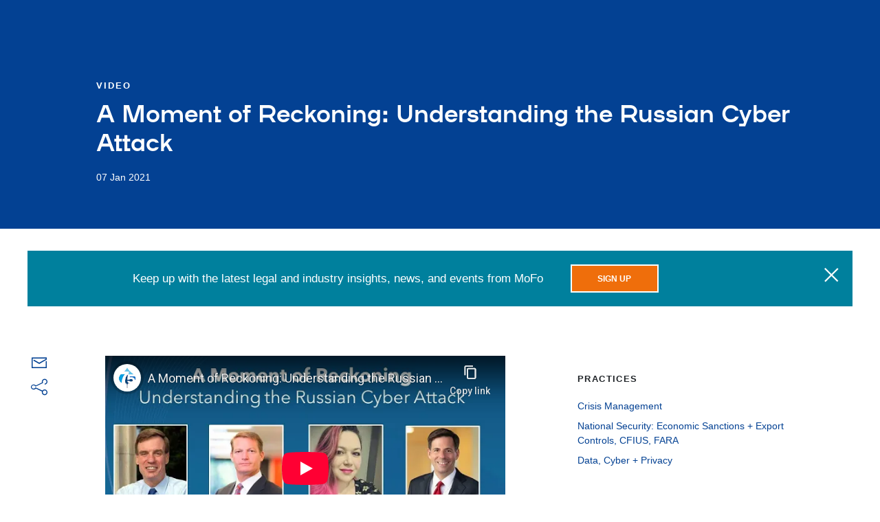

--- FILE ---
content_type: text/html; charset=utf-8
request_url: https://www.mofo.com/resources/video-audio/210107-understanding-the-russian-cyber-attack
body_size: 9541
content:
<!DOCTYPE html><html lang="en"><head><title>A Moment of Reckoning: Understanding the Russian Cyber Attack</title><meta name="robots" content="all"/><meta http-equiv="Content-Type" content="text/html"/><meta http-equiv="X-UA-Compatible" content="IE=edge"/><meta http-equiv="Access-Control-Allow-Origin" content="*"/><meta charSet="utf-8"/><meta name="viewport" content="width=device-width, initial-scale=1.0, maximum-scale=2.0, minimum-scale=1.0, user-scalable=yes"/><meta name="format-detection" content="telephone=no"/><meta name="keywords"/><meta name="description" content="John Carlin joined Senator Mark Warner, Kevin Mandia, and Katie Moussouris to discuss Russia&#x27;s spring 2020 infiltration of federal agencies and possibly hundred"/><meta property="og:title" content="A Moment of Reckoning: Understanding the Russian Cyber Attack | Morrison Foerster"/><meta property="og:type" content="website"/><meta property="og:image" content="https://images.contentstack.io/v3/assets/blt5775cc69c999c255/blt9aee27259f4bbab9/6297b0ce36712c4150de0067/mofo_share_image.jpg"/><meta property="og:description" content="John Carlin joined Senator Mark Warner, Kevin Mandia, and Katie Moussouris to discuss Russia&#x27;s spring 2020 infiltration of federal agencies and possibly hundred"/><meta property="og:url" content="/resources/video-audio/210107-understanding-the-russian-cyber-attack"/><meta property="og:site_name" content="www.mofo.com"/><meta name="twitter:card" content="summary_large_image"/><meta name="twitter:image:alt" content="A Moment of Reckoning: Understanding the Russian Cyber Attack"/><meta name="google-site-verification" content="OD6S3RPM-cQOknAs1uXmBRvRJyh28rwkOoqdes47ZUE"/><link rel="apple-touch-icon" type="image/png" href="/apple-touch-icon.png"/><link rel="apple-touch-icon" type="image/png" sizes="72x72" href="/apple-touch-icon.png"/><link rel="apple-touch-icon" type="image/png" sizes="114x114" href="/apple-touch-icon.png"/><link rel="canonical" href="https://www.mofo.com/resources/video-audio/210107-understanding-the-russian-cyber-attack"/><meta name="next-head-count" content="24"/><link rel="preload" fetchpriority="high" as="font" href="https://assets.contentstack.io/v3/assets/blt5775cc69c999c255/blt975d91f8de8a1695/633c94ad2a8d0a11633d95b2/mofo-icons.woff2" type="font/woff2" crossorigin="true"/><link rel="preload" fetchpriority="high" as="image" href="https://images.contentstack.io/v3/assets/blt5775cc69c999c255/blt9aee27259f4bbab9/mofo_share_image.jpg?format=auto&amp;quality=60&amp;width=300&amp;height=300" type="image/webp"/><link rel="preconnect" href="https://images.contentstack.io"/><link rel="preconnect" href="https://assets.contentstack.io"/><link rel="dns-prefetch" href="https://images.contentstack.io"/><link rel="dns-prefetch" href="https://assets.contentstack.io"/><link data-next-font="" rel="preconnect" href="/" crossorigin="anonymous"/><link rel="preload" href="/_next/static/css/56424236537eaf08.css" as="style"/><link rel="stylesheet" href="/_next/static/css/56424236537eaf08.css" data-n-g=""/><link rel="preload" href="/_next/static/css/dc2e51a623df300a.css" as="style"/><link rel="stylesheet" href="/_next/static/css/dc2e51a623df300a.css" data-n-p=""/><noscript data-n-css=""></noscript><script defer="" nomodule="" src="/_next/static/chunks/polyfills-42372ed130431b0a.js" nonce="VEwLDNT3WGCV7J49RnZdWpP1YwzISRd+"></script><script src="/_next/static/chunks/webpack-aba528896ce979f9.js" defer="" nonce="VEwLDNT3WGCV7J49RnZdWpP1YwzISRd+"></script><script src="/_next/static/chunks/framework-ea3a940b47da4dd7.js" defer="" nonce="VEwLDNT3WGCV7J49RnZdWpP1YwzISRd+"></script><script src="/_next/static/chunks/main-aeaf17a4d6080f40.js" defer="" nonce="VEwLDNT3WGCV7J49RnZdWpP1YwzISRd+"></script><script src="/_next/static/chunks/pages/_app-57d2cae294274764.js" defer="" nonce="VEwLDNT3WGCV7J49RnZdWpP1YwzISRd+"></script><script src="/_next/static/chunks/663-89e63a0385f88ff4.js" defer="" nonce="VEwLDNT3WGCV7J49RnZdWpP1YwzISRd+"></script><script src="/_next/static/chunks/653-04f115b47e7d9093.js" defer="" nonce="VEwLDNT3WGCV7J49RnZdWpP1YwzISRd+"></script><script src="/_next/static/chunks/pages/%5B%5B...slug%5D%5D-92be778c181ef09c.js" defer="" nonce="VEwLDNT3WGCV7J49RnZdWpP1YwzISRd+"></script><script src="/_next/static/ZQ4UU-wYvGHs2qTng_l1X/_buildManifest.js" defer="" nonce="VEwLDNT3WGCV7J49RnZdWpP1YwzISRd+"></script><script src="/_next/static/ZQ4UU-wYvGHs2qTng_l1X/_ssgManifest.js" defer="" nonce="VEwLDNT3WGCV7J49RnZdWpP1YwzISRd+"></script></head><body><a href="#main-content" tabindex="0" class="button outline-primary skip-link">Skip to main content</a><div id="__next"><div class="content-container"><section class="page-header" style="background-image:none"><div class="page-header__text-content"><div class="dangerously-set-container page-header__text-content__category-label">Video</div><h1 class=""><p>A Moment of Reckoning: Understanding the Russian Cyber Attack</p></h1><div class="dangerously-set-container page-header__text-content__date-label">07 Jan 2021</div></div></section><section id="main-content" role="main" tabindex="-1"><div class="notification-bar-wrapper"><div class="notification-bar "><div class="notification-bar__message">Keep up with the latest legal and industry insights, news, and events from MoFo</div><div class="notification-bar__cta"><a class="button orange" href="/sign-up"><span class="button__label">Sign Up</span></a></div><button type="button" class="notification-bar__close-button" aria-label="close"><span aria-label="close" role="img" class="icon icon-close"></span></button></div></div><section class="section" id="overview" data-nav-title="Overview" style="scroll-margin-top:0px"><div class="overview section__container"><div class="overview__share-description-container overview__share-description-container--resource"><div class="overview__share-icons"><span><a class="link link--dark-blue" aria-label="Email this page" href="mailto:?subject=A%20Moment%20of%20Reckoning:%20Understanding%20the%20Russian%20Cyber%20Attack%20|%20Morrison%20Foerster&amp;body=John Carlin joined Senator Mark Warner, Kevin Mandia, and Katie Moussouris to discuss Russia&#x27;s spring 2020 infiltration of federal agencies and possibly hundred%20|%20https://www.mofo.com/"><span aria-hidden="true" class="icon icon-email icon--primary-blue" style="font-size:24px"></span></a></span><div class="share-links"><button aria-controls="share-links-pop-up" aria-expanded="false" aria-haspopup="true" aria-label="Share this page (menu)" class="share-links__icon share-links__icon--primary-blue" type="button"><span aria-hidden="true" class="icon icon-share" style="font-size:24px"></span></button><div class="share-links__popup " id="share-links-pop-up" role="dialog" aria-labelledby="share-menu-heading" aria-modal="true" aria-hidden="true"><ul class="share-links__list"><li><h2 id="share-menu-heading" class="visually-hidden">Share menu</h2></li><li><button aria-label="Share on Facebook" class="react-share__ShareButton" style="background-color:transparent;border:none;padding:0;font:inherit;color:inherit;cursor:pointer"><span aria-hidden="true" class="icon icon-facebook-square"></span><p class="">Facebook</p></button></li><li><button aria-label="Share on Twitter" class="react-share__ShareButton" style="background-color:transparent;border:none;padding:0;font:inherit;color:inherit;cursor:pointer"><span aria-hidden="true" class="icon icon-x"></span><p class="">Twitter</p></button></li><li><button aria-label="Print this page" class="share-links__custom-button" type="button"><span aria-hidden="true" class="icon icon-print"></span><p class="">Print</p></button></li><li><button aria-label="Share on LinkedIn" class="react-share__ShareButton" style="background-color:transparent;border:none;padding:0;font:inherit;color:inherit;cursor:pointer"><span aria-hidden="true" class="icon icon-linkedin"></span><p class="">LinkedIn</p></button></li></ul></div></div></div><div class="overview__description overview__description--resource"><div class="dangerously-set-container"><div class="dangerously-set-container"><p><span class="youtube-wrapper"><iframe allow="accelerometer; autoplay; clipboard-write; encrypted-media; gyroscope; picture-in-picture" frameBorder="0" src="https://www.youtube-nocookie.com/embed/Ux3iXpaLkgM" title="A Moment of Reckoning: Understanding the Russian Cyber Attack video"></iframe></span></p><p>John Carlin joined Senator Mark Warner, Kevin Mandia, and Katie Moussouris to discuss Russia&#x27;s spring 2020 infiltration of federal agencies and possibly hundreds of America’s largest corporations. The discussion explores how the nation&#x27;s cybersecurity defenses fail so severely, what are the risks of this event, and what now needs to be done to mitigate them. The full recording of this discussion can be found above.</p></div></div></div></div><div class="overview__news"><div style="width:100%"><p class="overview__display-label overview__display-label--practices">Practices</p><ul class="overview__practice-list"><li class="overview__practice-link"><a class="link link--primary-blue" href="/capabilities/crisis-management"><div class="dangerously-set-container">Crisis Management</div></a></li><li class="overview__practice-link"><a class="link link--primary-blue" href="/capabilities/national-security"><div class="dangerously-set-container">National Security: Economic Sanctions + Export Controls, CFIUS, FARA</div></a></li><li class="overview__practice-link"><a class="link link--primary-blue" href="/capabilities/data-cyber-privacy"><div class="dangerously-set-container">Data, Cyber + Privacy</div></a></li></ul></div></div></div></section></section><span data-sj-field="resourceIcon" data-sj-value="media"></span><span data-sj-field="resourceVideoAudioType" data-sj-value="Video"></span><span data-sj-field="resourcePractice" data-sj-value="Crisis Management"></span><span data-sj-field="resourcePractice" data-sj-value="National Security: Economic Sanctions + Export Controls, CFIUS, FARA"></span><span data-sj-field="resourcePractice" data-sj-value="Data, Cyber + Privacy"></span><span data-sj-field="resourcePublishDate" data-sj-value="2021-01-07T08:06:00.000Z"></span></div><div id="consent_blackbar" class="consent-blackbar"></div><footer class="footer"><div class="footer__container"><nav class="footer__nav"><ul class="footer__nav__list"><li><a class="link link--dark-blue" href="https://www.mofo.com/about/terms-notices" rel="noopener noreferrer" target="_blank">Terms / Notices</a></li><li><a class="link link--dark-blue" href="https://www.mofo.com/about/cookies" rel="noopener noreferrer" target="_blank">Cookies</a></li><li><a class="link link--dark-blue" href="https://www.mofo.com/about/privacy-policy" rel="noopener noreferrer" target="_blank">Privacy Policy</a></li><li><a class="link link--dark-blue" href="https://secure.ethicspoint.com/domain/media/en/gui/62036/index.html" rel="noopener noreferrer" target="_blank">Reporting Hotline</a></li><li><a class="link link--dark-blue" href="https://www.mofo.com/about/attorney-advertising" rel="noopener noreferrer" target="_blank">Attorney Advertising</a></li><li><a class="link link--dark-blue" href="/about/alumni">Alumni</a></li></ul><p class="footer__copyright">©1996–<!-- -->2026<!-- --> Morrison &amp; Foerster LLP. All rights reserved.</p></nav><div class="social-links-footer"><div class="social-media-links"><ul class="social-media-links__list"><li class="social-media-links__item"><a class="link link--dark-blue" href="https://www.linkedin.com/company/morrison-&amp;-foerster-llp" rel="noopener noreferrer" target="_blank" aria-label="Morrison Foerster LinkedIn &gt;"><span aria-hidden="true" class="icon icon-linkedin"></span></a></li><li class="social-media-links__item"><a class="link link--dark-blue" href="https://www.facebook.com/MoFoLLP/" rel="noopener noreferrer" target="_blank" aria-label="Morrison Foerster Facebook &gt;"><span aria-hidden="true" class="icon icon-facebook"></span></a></li><li class="social-media-links__item"><a class="link link--dark-blue" href="https://www.youtube.com/user/MorrisonFoersterLLP" rel="noopener noreferrer" target="_blank" aria-label="Morrison Foerster YouTube &gt;"><span aria-hidden="true" class="icon icon-youtube"></span></a></li></ul></div></div></div></footer></div><script id="__NEXT_DATA__" type="application/json" nonce="VEwLDNT3WGCV7J49RnZdWpP1YwzISRd+">{"props":{"pageProps":{"page":{"indexName":"production_mofo_resources","metaData":{"basePagePath":"","pageMeta":{"meta_description":"John Carlin joined Senator Mark Warner, Kevin Mandia, and Katie Moussouris to discuss Russia's spring 2020 infiltration of federal agencies and possibly hundred","title":"A Moment of Reckoning: Understanding the Russian Cyber Attack","open_graph_meta":{"og_description":"John Carlin joined Senator Mark Warner, Kevin Mandia, and Katie Moussouris to discuss Russia's spring 2020 infiltration of federal agencies and possibly hundred","og_title":"A Moment of Reckoning: Understanding the Russian Cyber Attack","og_url":"/resources/video-audio/210107-understanding-the-russian-cyber-attack","og_site_name":"www.mofo.com","og_image_alt_text":"A Moment of Reckoning: Understanding the Russian Cyber Attack","_trace":"array_node;page_meta;open_graph_meta","_key":"open_graph_meta"},"twitter_card":"summary_large_image","_trace":"array_node;page_meta","_key":"page_meta"},"pageTitle":"A Moment of Reckoning: Understanding the Russian Cyber Attack","parentPagePath":""},"pageData":{"boxElementModule":[],"descriptionData":{"description":"\u003cp\u003e\u003cspan class='youtube-wrapper'\u003e\u003ciframe allow=\"accelerometer; autoplay; clipboard-write; encrypted-media; gyroscope; picture-in-picture\" frameborder=\"0\" src=\"https://www.youtube-nocookie.com/embed/Ux3iXpaLkgM\" title=\"A Moment of Reckoning: Understanding the Russian Cyber Attack video\" title=\"iframe\"\u003e\u003c/iframe\u003e\u003c/span\u003e\u003c/p\u003e\u003cp\u003eJohn Carlin joined Senator Mark Warner, Kevin Mandia, and Katie Moussouris to discuss Russia's spring 2020 infiltration of federal agencies and possibly hundreds of America’s largest corporations. The discussion explores how the nation's cybersecurity defenses fail so severely, what are the risks of this event, and what now needs to be done to mitigate them. The full recording of this discussion can be found above.\u003c/p\u003e","_trace":"array_node;description","_key":"description"},"headerData":{"backgroundImageUrl":null,"eyebrow":"Video","title":"\u003cp\u003eA Moment of Reckoning: Understanding the Russian Cyber Attack\u003c/p\u003e","displayTitle":null,"richBlurb":null,"blurb":null,"date":"07 Jan 2021","reprint":null},"notificationBarData":{"message":"Keep up with the latest legal and industry insights, news, and events from MoFo","link":{"title":"Sign Up","url":"/sign-up","hashUrl":null},"dismissible":true},"hideNotificationBar":false,"peopleData":[],"practicesData":{"industries":[],"offices":[],"practices":[{"link":{"title":"Crisis Management","url":"/capabilities/crisis-management/"}},{"link":{"title":"National Security: Economic Sanctions + Export Controls, CFIUS, FARA","url":"/capabilities/national-security"}},{"link":{"title":"Data, Cyber + Privacy","url":"/capabilities/data-cyber-privacy"}}],"regions":[]},"relatedContent":{"columnCount":1,"links":[],"variant":"basic"},"relatedLabel":null,"reprintLanguageData":null,"rightRichTextData":{"_trace":"array_node;right_column_text","_key":"right_column_text"},"videoAudioTypeData":"Audio","videoAudioUrl":null,"filterTags":[{"field":"resourceIcon","value":"media"},{"field":"resourceVideoAudioType","value":"Video"},{"field":"resourcePractice","value":"Crisis Management"},{"field":"resourcePractice","value":"National Security: Economic Sanctions + Export Controls, CFIUS, FARA"},{"field":"resourcePractice","value":"Data, Cyber + Privacy"},{"field":"resourcePublishDate","value":"2021-01-07T08:06:00.000Z"}],"notFoundContent":{"boxElementModule":null,"descriptionData":{"description":"\u003ch3\u003eSorry, we weren’t able to find the terms you entered.\u003c/h3\u003e\u003cp\u003ePlease try a different term or keyword.\u003c/p\u003e","_trace":"array_node;description","_key":"description"},"headerData":null,"heroData":null,"imageLinkData":null,"leftSideContentData":null,"notificationBarData":null,"hideNotificationBar":false,"overviewNavTitle":null,"privacyLibrary":null,"relatedContentData":null,"relatedLabel":null,"rightSideContentData":null,"sectionsData":[{"accordions":[],"articles":[],"blogs":[],"autoClose":null,"columnCount":3,"columns":null,"cta":{"label":null,"url":null,"variant":null},"filters":[],"heading":"Not Found Cards","judges":[],"libraryEntries":{"groupedLibraryEntries":[],"ungroupedLibraryEntries":[]},"limitCardWidth":true,"link":null,"links":[{"blurb":"\u003cp\u003eSearch 1000+ lawyers in 17 offices around the globe.\u003c/p\u003e","category":{"name":null,"icon":null},"leftIcon":null,"link":{"title":"\u003cp\u003ePeople\u003c/p\u003e","url":"/people","hashUrl":null},"thumbnail":{"alt":"People","altText":"People","image":{"height":266,"url":"https://media2.mofo.com/v3/images/blt5775cc69c999c255/blt243c3365878868fe/62730d437198441d81b3a23f/people-overview-thumb.jpg?format=auto\u0026quality=60","width":400}},"title":"\u003cp\u003ePeople\u003c/p\u003e"},{"blurb":"\u003cp\u003eBrowse our practices, industries, and regional capabilities.\u003c/p\u003e","category":{"name":null,"icon":null},"leftIcon":null,"link":{"title":"\u003cp\u003eCapabilities\u003c/p\u003e","url":"/capabilities","hashUrl":null},"thumbnail":{"alt":"Capabilities","altText":"Capabilities","image":{"height":266,"url":"https://media2.mofo.com/v3/images/blt5775cc69c999c255/blt44dc40385a8622b8/62730d4423c6cf2a1c3af283/capabilities-overview-thumb.jpg?format=auto\u0026quality=60","width":400}},"title":"\u003cp\u003eCapabilities\u003c/p\u003e"},{"blurb":"\u003cp\u003eExplore our resource centers, client alerts, news, and other insights.\u003c/p\u003e","category":{"name":null,"icon":null},"leftIcon":null,"link":{"title":"\u003cp\u003eResources\u003c/p\u003e","url":"/resources/","hashUrl":null},"thumbnail":{"alt":"Resources","altText":"Resources","image":{"height":266,"url":"https://media2.mofo.com/v3/images/blt5775cc69c999c255/bltb6d57bf81ec60c84/62730d440d4d8e1d7f10efb2/resources-overview-thumb.jpg?format=auto\u0026quality=60","width":400}},"title":"\u003cp\u003eResources\u003c/p\u003e"}],"locations":[],"navTitle":"Not Found Cards","hideSectionNav":false,"ndCal":{"decisions":[],"documents":[]},"people":[],"primaryImage":null,"rankings":[],"records":[],"regionLocations":[],"relatedLabel":null,"richText":"","secondaryImage":{"alt":"Morrison Foerster","altText":"Morrison Foerster","src":"https://images.contentstack.io/v3/assets/blt52f05bf8e36cf95c/blt7be36364b4a5e773/6220f8c11b03c812b3ab64de/mofo_share_image.jpg"},"sectionId":null,"sectionMedia":null,"sectionType":"link-cards-detailed","sectionPractices":{"groupedPractices":[],"ungroupedPractices":[]},"showBackground":null,"extendWidth":false,"sortOrder":null,"rightSideContent":null,"stretchBackground":null,"subheading":"","subtitle":null,"title":null,"thumbs":null,"variant":null,"privacyLibrary":null,"surveys":[]}],"showSectionNavigation":false,"showSocial":false,"showOverview":false,"relatedContentOnLeftSide":false,"sideLinksData":null,"tabsData":null,"peopleData":null,"contactsLabel":null}},"url":"/resources/video-audio/210107-understanding-the-russian-cyber-attack","pageTypeUid":"resources_video_audio","isLocal":false,"isDev":false,"people":null,"isPDF":false,"pdfLang":"english","secondaryPDFLang":null,"parsedPage":null,"collections":{"eventsEntries":null,"insightsEntries":null,"locationsEntries":null,"newsEntries":null,"caseStudiesEntries":null,"videoAudioEntries":null,"podcastsEntries":null,"practicesEntries":null,"privacyLibraryEntries":null,"judgesEntries":null,"ndCalDecisionsEntries":null,"ndCalDocumentsEntries":null}},"layoutProps":{"variables":{"environment":"production","allowIndexing":null},"defaultMetaProps":{"title":"Morrison Foerster","meta_description":"Morrison Foerster is an international law firm with lawyers practicing throughout the United States, Asia, and Europe. Click to discover more.","meta_keywords":"","open_graph_meta":{"og_title":"Morrison Foerster","og_description":"Morrison Foerster is an international law firm with lawyers practicing throughout the United States, Asia, and Europe. Click to discover more.","og_image":{"_version":2,"is_dir":false,"uid":"blt9aee27259f4bbab9","ACL":{},"content_type":"image/jpeg","created_at":"2022-06-01T18:32:46.866Z","created_by":"blt581707405765b586","file_size":"35052","filename":"mofo_share_image.jpg","parent_uid":"blt86019a0cbd201558","tags":[],"title":"mofo_share_image.jpg","updated_at":"2022-07-15T22:00:25.710Z","updated_by":"blt546f8db6cb995b71","publish_details":{"environment":"bltf4674cd9142c5020","locale":"en-us","time":"2023-01-17T20:22:52.948Z","user":"blt03cd25dfe6991d0c"},"url":"https://images.contentstack.io/v3/assets/blt5775cc69c999c255/blt9aee27259f4bbab9/6297b0ce36712c4150de0067/mofo_share_image.jpg","permanent_url":"https://images.contentstack.io/v3/assets/blt5775cc69c999c255/blt9aee27259f4bbab9/mofo_share_image.jpg"},"og_url":"","og_type":"website","og_site_name":"Morrison Foerster","og_image_alt_text":""},"twitter_card":"summary_large_image","social_share":{"hashtags":["MoFo"],"related_accounts":["@MoFoLLP"]},"meta_noindex":false,"people_og_image":{"_version":1,"is_dir":false,"uid":"blta8220c7314391584","ACL":{},"content_type":"image/jpeg","created_at":"2022-05-23T00:12:27.523Z","created_by":"blt581707405765b586","file_size":"104883","filename":"common-default.jpeg","parent_uid":null,"tags":[],"title":"common-default.jpeg","updated_at":"2022-05-23T00:12:27.523Z","updated_by":"blt581707405765b586","publish_details":{"environment":"bltf4674cd9142c5020","locale":"en-us","time":"2022-06-13T19:43:33.249Z","user":"blt581707405765b586"},"url":"https://images.contentstack.io/v3/assets/blt5775cc69c999c255/blta8220c7314391584/628ad16b0457495358475499/common-default.jpeg"}},"headerProps":{"headerDataArray":[[{"uid":"bltf855e8f484e044a3","locale":"en-us","_version":60,"contact_form":{"title":"Feedback","subtitle":"Disclaimer","text":{"description":"\u003cp\u003eUnsolicited e-mails and information sent to Morrison Foerster will not be considered confidential, may be disclosed to others pursuant to our \u003ca href=\"https://www.mofo.com/about/privacy-policy.html\"\u003e\u003cu\u003e\u003cem\u003ePrivacy Policy\u003c/em\u003e\u003c/u\u003e\u003c/a\u003e, may not receive a response, and do not create an attorney-client relationship with Morrison Foerster. If you are not already a client of Morrison Foerster, do not include any confidential information in this message. Also, please note that our attorneys do not seek to practice law in any jurisdiction in which they are not properly authorized to do so.\u003c/p\u003e","_trace":"contact_form;text","_key":"text"},"email_error_text":"Enter your email","captcha_error_text":"You have not solved the recaptcha challenge yet or session expired, try again.","message_error_text":"Enter the message to be sent","disclaimer_title":"Email Disclaimer","_trace":"contact_form","_key":"contact_form"},"logo":{"_version":3,"uid":"blt52856f2e1a73609c","content_type":"image/svg+xml","description":"Morrison Foerster","title":"mofo-logo-2022.svg","publish_details":{"environment":"bltf4674cd9142c5020","time":"2022-09-12T20:18:35.906Z","user":"blt7a142e61d8fbe8f4","_trace":"logo;publish_details","_key":"publish_details"},"url":"https://media2.mofo.com/v3/images/blt5775cc69c999c255/blt52856f2e1a73609c/627d9d4b8e09542a15b94bd6/mofo-logo-2022.svg?format=auto\u0026quality=60","permanent_url":"https://media2.mofo.com/v3/images/blt5775cc69c999c255/blt52856f2e1a73609c/mofo-logo-2022.svg?format=auto\u0026quality=60","_trace":"logo","_key":"logo"},"logo_url":"/","primary_navigation":[{"title":"People","nav_btn":[{"uid":"bltfe9b62dd1c03750c","_version":3,"button_text":"People","icons":[],"page_reference":[{"uid":"blt01ab6040870d2150","_version":12,"contacts":[],"contacts_label":{},"side_links":[],"title":"People","url":"/people","_fetched":true,"_content_type_uid":"pages","_trace":"primary_navigation;array_node;nav_btn;array_node;page_reference;array_node","_key":"_content_type_uid"}],"title":"People","publish_details":{"time":"2025-04-22T20:38:55.587Z","user":"blt02c6960575474003","environment":"bltf4674cd9142c5020","_trace":"primary_navigation;array_node;nav_btn;array_node;publish_details","_key":"publish_details"},"_fetched":true,"_content_type_uid":"links","_trace":"primary_navigation;array_node;nav_btn;array_node","_key":"_content_type_uid"}],"sub_nav_btn":[],"_trace":"primary_navigation;array_node"},{"title":"Capabilities","nav_btn":[{"_version":4,"uid":"blte871c5dae61ad9be","button_text":"Capabilities","icons":[],"page_reference":[{"uid":"blt769adbd6bb5629b9","_version":16,"contacts":[],"contacts_label":{},"title":"Capabilities","url":"/capabilities","_fetched":true,"_content_type_uid":"pages","_trace":"primary_navigation;array_node;nav_btn;array_node;page_reference;array_node","_key":"_content_type_uid"}],"title":"Capabilities","url":"/capabilities","publish_details":{"environment":"bltf4674cd9142c5020","time":"2022-07-18T22:52:34.045Z","user":"bltb12aec4341d41463","_trace":"primary_navigation;array_node;nav_btn;array_node;publish_details","_key":"publish_details"},"_fetched":true,"_content_type_uid":"links","_trace":"primary_navigation;array_node;nav_btn;array_node","_key":"_content_type_uid"}],"sub_nav_btn":[{"_version":5,"uid":"bltcf3717529d30dab3","button_text":"Practices","icons":[],"page_reference":[],"title":"Capabilities - Practices","url":"/capabilities#practices","publish_details":{"environment":"bltf4674cd9142c5020","time":"2022-07-20T13:48:50.162Z","user":"bltb12aec4341d41463","_trace":"primary_navigation;array_node;sub_nav_btn;array_node;publish_details","_key":"publish_details"},"_fetched":true,"_content_type_uid":"links","_trace":"primary_navigation;array_node;sub_nav_btn;array_node","_key":"_content_type_uid"},{"_version":4,"uid":"blt821deb815e1bce68","button_text":"Industries + Issues","hash_url":"#industries","icons":[],"page_reference":[{"uid":"blt769adbd6bb5629b9","_version":16,"contacts":[],"contacts_label":{},"title":"Capabilities","url":"/capabilities","_fetched":true,"_content_type_uid":"pages","_trace":"primary_navigation;array_node;sub_nav_btn;array_node;page_reference;array_node","_key":"_content_type_uid"}],"title":"Capabilities - Industries","url":"/capabilities","publish_details":{"environment":"bltf4674cd9142c5020","time":"2023-05-10T16:00:35.239Z","user":"blt03cd25dfe6991d0c","_trace":"primary_navigation;array_node;sub_nav_btn;array_node;publish_details","_key":"publish_details"},"_fetched":true,"_content_type_uid":"links","_trace":"primary_navigation;array_node;sub_nav_btn;array_node","_key":"_content_type_uid"},{"_version":2,"uid":"blt7d84310cee634cc2","button_text":"Regions","hash_url":"#regions","icons":[],"page_reference":[{"uid":"blt769adbd6bb5629b9","_version":16,"contacts":[],"contacts_label":{},"title":"Capabilities","url":"/capabilities","_fetched":true,"_content_type_uid":"pages","_trace":"primary_navigation;array_node;sub_nav_btn;array_node;page_reference;array_node","_key":"_content_type_uid"}],"title":"Capabilities - Regions","url":"/capabilities","publish_details":{"environment":"bltf4674cd9142c5020","time":"2022-07-19T18:32:10.856Z","user":"bltb12aec4341d41463","_trace":"primary_navigation;array_node;sub_nav_btn;array_node;publish_details","_key":"publish_details"},"_fetched":true,"_content_type_uid":"links","_trace":"primary_navigation;array_node;sub_nav_btn;array_node","_key":"_content_type_uid"}],"_trace":"primary_navigation;array_node","_key":1},{"title":"Resources","nav_btn":[{"title":"Resources","button_text":"Resources","page_reference":[{"uid":"bltb805086871ed4ded","_version":26,"contacts":[],"contacts_label":{},"side_links":[],"title":"Resources","url":"/resources/","_fetched":true,"_content_type_uid":"pages","_trace":"primary_navigation;array_node;nav_btn;array_node;page_reference;array_node","_key":"_content_type_uid"}],"icons":[],"uid":"bltedc5d68b9b30d55c","_version":6,"publish_details":{"environment":"bltf4674cd9142c5020","time":"2022-07-24T22:01:34.266Z","user":"bltb12aec4341d41463","_trace":"primary_navigation;array_node;nav_btn;array_node;publish_details","_key":"publish_details"},"_fetched":true,"_content_type_uid":"links","_trace":"primary_navigation;array_node;nav_btn;array_node","_key":"_content_type_uid"}],"sub_nav_btn":[{"_version":4,"uid":"blt6dbf4a1435b59911","button_text":"Insights","hash_url":"#insights","icons":[],"page_reference":[],"title":"Resources - Insights","url":"/resources","publish_details":{"environment":"bltf4674cd9142c5020","time":"2023-05-16T19:19:41.801Z","user":"blt78790fe6eb9ff08f","_trace":"primary_navigation;array_node;sub_nav_btn;array_node;publish_details","_key":"publish_details"},"_fetched":true,"_content_type_uid":"links","_trace":"primary_navigation;array_node;sub_nav_btn;array_node","_key":"_content_type_uid"},{"_version":2,"uid":"blt12a42aae22314ec7","button_text":"News","hash_url":"#news","icons":[],"page_reference":[{"uid":"bltb805086871ed4ded","_version":26,"contacts":[],"contacts_label":{},"side_links":[],"title":"Resources","url":"/resources/","_fetched":true,"_content_type_uid":"pages","_trace":"primary_navigation;array_node;sub_nav_btn;array_node;page_reference;array_node","_key":"_content_type_uid"}],"title":"Resources - News","url":"/resources","publish_details":{"environment":"bltf4674cd9142c5020","time":"2022-07-19T18:32:48.126Z","user":"bltb12aec4341d41463","_trace":"primary_navigation;array_node;sub_nav_btn;array_node;publish_details","_key":"publish_details"},"_fetched":true,"_content_type_uid":"links","_trace":"primary_navigation;array_node;sub_nav_btn;array_node","_key":"_content_type_uid"},{"_version":2,"uid":"blt0d28326322969578","button_text":"Events","hash_url":"#events","icons":[],"page_reference":[{"uid":"bltb805086871ed4ded","_version":26,"contacts":[],"contacts_label":{},"side_links":[],"title":"Resources","url":"/resources/","_fetched":true,"_content_type_uid":"pages","_trace":"primary_navigation;array_node;sub_nav_btn;array_node;page_reference;array_node","_key":"_content_type_uid"}],"title":"Resources - Events","url":"/resources","publish_details":{"environment":"bltf4674cd9142c5020","time":"2022-07-19T18:33:13.658Z","user":"bltb12aec4341d41463","_trace":"primary_navigation;array_node;sub_nav_btn;array_node;publish_details","_key":"publish_details"},"_fetched":true,"_content_type_uid":"links","_trace":"primary_navigation;array_node;sub_nav_btn;array_node","_key":"_content_type_uid"},{"_version":4,"uid":"blt79b366d3ae9d2fa1","button_text":"Blogs","hash_url":"#blogs","icons":[],"page_reference":[{"uid":"bltb805086871ed4ded","_version":26,"contacts":[],"contacts_label":{},"side_links":[],"title":"Resources","url":"/resources/","_fetched":true,"_content_type_uid":"pages","_trace":"primary_navigation;array_node;sub_nav_btn;array_node;page_reference;array_node","_key":"_content_type_uid"}],"title":"Resources - Blogs","publish_details":{"environment":"bltf4674cd9142c5020","time":"2023-02-23T02:00:23.805Z","user":"blt03cd25dfe6991d0c","_trace":"primary_navigation;array_node;sub_nav_btn;array_node;publish_details","_key":"publish_details"},"_fetched":true,"_content_type_uid":"links","_trace":"primary_navigation;array_node;sub_nav_btn;array_node","_key":"_content_type_uid"},{"_version":2,"uid":"bltac4293600a35c9f1","button_text":"Podcasts","icons":[],"page_reference":[{"uid":"blt057314c2ba756fe5","_version":36,"contacts":[],"contacts_label":{},"side_links":[],"title":"MoFo Podcasts","url":"/podcasts","_fetched":true,"_content_type_uid":"pages","_trace":"primary_navigation;array_node;sub_nav_btn;array_node;page_reference;array_node","_key":"_content_type_uid"}],"title":"Resources - Podcasts","publish_details":{"environment":"bltf4674cd9142c5020","time":"2023-02-23T02:01:50.240Z","user":"blt03cd25dfe6991d0c","_trace":"primary_navigation;array_node;sub_nav_btn;array_node;publish_details","_key":"publish_details"},"_fetched":true,"_content_type_uid":"links","_trace":"primary_navigation;array_node;sub_nav_btn;array_node","_key":"_content_type_uid"},{"_version":1,"uid":"blt0fe65a19c17b5877","button_text":"Video + Audio","hash_url":"#video-audio","icons":[],"page_reference":[{"uid":"bltb805086871ed4ded","_version":26,"contacts":[],"contacts_label":{},"side_links":[],"title":"Resources","url":"/resources/","_fetched":true,"_content_type_uid":"pages","_trace":"primary_navigation;array_node;sub_nav_btn;array_node;page_reference;array_node","_key":"_content_type_uid"}],"title":"Resources - Video + Audio","publish_details":{"environment":"bltf4674cd9142c5020","time":"2022-07-20T14:26:12.715Z","user":"bltb12aec4341d41463","_trace":"primary_navigation;array_node;sub_nav_btn;array_node;publish_details","_key":"publish_details"},"_fetched":true,"_content_type_uid":"links","_trace":"primary_navigation;array_node;sub_nav_btn;array_node","_key":"_content_type_uid"}],"_trace":"primary_navigation;array_node","_key":2},{"title":"About","nav_btn":[{"_version":3,"uid":"bltb9b5eb7d98b5652c","button_text":"About","icons":[],"page_reference":[{"uid":"blt4dd292ba37d0d101","_version":82,"contacts":[],"contacts_label":{},"related_content_label":"Related","side_links":[],"title":"About","url":"/about/","_fetched":true,"_content_type_uid":"pages","_trace":"primary_navigation;array_node;nav_btn;array_node;page_reference;array_node","_key":"_content_type_uid"}],"title":"About","publish_details":{"environment":"bltf4674cd9142c5020","time":"2023-05-24T17:52:04.274Z","user":"blt02c6960575474003","_trace":"primary_navigation;array_node;nav_btn;array_node;publish_details","_key":"publish_details"},"_fetched":true,"_content_type_uid":"links","_trace":"primary_navigation;array_node;nav_btn;array_node","_key":"_content_type_uid"}],"sub_nav_btn":[{"_version":2,"uid":"blt8c555aa8d23ac573","button_text":"Chair, Vice Chairs, COO","hash_url":"#chair-vice-chairs-coo","icons":[],"page_reference":[{"uid":"blt4dd292ba37d0d101","_version":82,"contacts":[],"contacts_label":{},"related_content_label":"Related","side_links":[],"title":"About","url":"/about/","_fetched":true,"_content_type_uid":"pages","_trace":"primary_navigation;array_node;sub_nav_btn;array_node;page_reference;array_node","_key":"_content_type_uid"}],"title":"About - Chair, Vice Chairs, COO","publish_details":{"environment":"bltf4674cd9142c5020","time":"2022-10-03T15:55:16.930Z","user":"blt7a142e61d8fbe8f4","_trace":"primary_navigation;array_node;sub_nav_btn;array_node;publish_details","_key":"publish_details"},"_fetched":true,"_content_type_uid":"links","_trace":"primary_navigation;array_node;sub_nav_btn;array_node","_key":"_content_type_uid"},{"_version":4,"uid":"blt196f499f556a6580","button_text":"Our Values","hash_url":"#about-our-values","icons":[],"page_reference":[{"uid":"blt4dd292ba37d0d101","_version":82,"contacts":[],"contacts_label":{},"related_content_label":"Related","side_links":[],"title":"About","url":"/about/","_fetched":true,"_content_type_uid":"pages","_trace":"primary_navigation;array_node;sub_nav_btn;array_node;page_reference;array_node","_key":"_content_type_uid"}],"title":"About - Our Values","publish_details":{"environment":"bltf4674cd9142c5020","time":"2022-06-29T18:20:21.069Z","user":"blt9e04ef840ff89dad","_trace":"primary_navigation;array_node;sub_nav_btn;array_node;publish_details","_key":"publish_details"},"_fetched":true,"_content_type_uid":"links","_trace":"primary_navigation;array_node;sub_nav_btn;array_node","_key":"_content_type_uid"},{"_version":1,"uid":"blt57a3ec4c2444f1d8","button_text":"Honors + Awards","hash_url":"#honors-awards","icons":[],"page_reference":[{"uid":"blt4dd292ba37d0d101","_version":82,"contacts":[],"contacts_label":{},"related_content_label":"Related","side_links":[],"title":"About","url":"/about/","_fetched":true,"_content_type_uid":"pages","_trace":"primary_navigation;array_node;sub_nav_btn;array_node;page_reference;array_node","_key":"_content_type_uid"}],"title":"Section - Honors + Awards","publish_details":{"environment":"bltf4674cd9142c5020","time":"2022-06-29T18:20:36.070Z","user":"blt9e04ef840ff89dad","_trace":"primary_navigation;array_node;sub_nav_btn;array_node;publish_details","_key":"publish_details"},"_fetched":true,"_content_type_uid":"links","_trace":"primary_navigation;array_node;sub_nav_btn;array_node","_key":"_content_type_uid"},{"_version":3,"uid":"blt2dcbce5598c70976","button_text":"Press Contacts","hash_url":"#press-contacts","icons":[],"page_reference":[{"uid":"blt4dd292ba37d0d101","_version":82,"contacts":[],"contacts_label":{},"related_content_label":"Related","side_links":[],"title":"About","url":"/about/","_fetched":true,"_content_type_uid":"pages","_trace":"primary_navigation;array_node;sub_nav_btn;array_node;page_reference;array_node","_key":"_content_type_uid"}],"title":"About - Press Contacts","publish_details":{"environment":"bltf4674cd9142c5020","time":"2022-06-29T18:20:49.568Z","user":"blt9e04ef840ff89dad","_trace":"primary_navigation;array_node;sub_nav_btn;array_node;publish_details","_key":"publish_details"},"_fetched":true,"_content_type_uid":"links","_trace":"primary_navigation;array_node;sub_nav_btn;array_node","_key":"_content_type_uid"}],"_trace":"primary_navigation;array_node","_key":3},{"title":"Community","nav_btn":[{"uid":"blt10554ef0fcc1c27f","_version":4,"button_text":"Community","icons":[],"page_reference":[{"uid":"bltcab697061c423a9c","_version":25,"contacts":[],"contacts_label":{},"related_content_label":"Related","side_links":[],"title":"Culture","url":"/community","_fetched":true,"_content_type_uid":"pages","_trace":"primary_navigation;array_node;nav_btn;array_node;page_reference;array_node","_key":"_content_type_uid"}],"title":"Culture","publish_details":{"time":"2025-10-14T13:33:35.403Z","user":"blt02c6960575474003","environment":"bltf4674cd9142c5020","_trace":"primary_navigation;array_node;nav_btn;array_node;publish_details","_key":"publish_details"},"_fetched":true,"_content_type_uid":"links","_trace":"primary_navigation;array_node;nav_btn;array_node","_key":"_content_type_uid"}],"sub_nav_btn":[{"uid":"bltae93ef0ee87518a5","_version":3,"button_text":"We@MoFo: Inclusion \u0026 Engagement","icons":[],"page_reference":[{"uid":"blt0f5758d2d4f99188","_version":24,"contacts":[],"contacts_label":{},"side_links":[],"title":"We at MoFo","url":"/community/we-at-mofo","_fetched":true,"_content_type_uid":"pages","_trace":"primary_navigation;array_node;sub_nav_btn;array_node;page_reference;array_node","_key":"_content_type_uid"}],"title":"We@MoFo","publish_details":{"time":"2025-10-14T13:33:17.740Z","user":"blt02c6960575474003","environment":"bltf4674cd9142c5020","_trace":"primary_navigation;array_node;sub_nav_btn;array_node;publish_details","_key":"publish_details"},"_fetched":true,"_content_type_uid":"links","_trace":"primary_navigation;array_node;sub_nav_btn;array_node","_key":"_content_type_uid"},{"title":"MoFo Foundation","button_text":"MoFo Foundation","page_reference":[{"uid":"blt8dcc368639262f99","_version":54,"contacts":[],"contacts_label":{},"related_content_label":"Related","side_links":[],"title":"MoFo Foundation","url":"/community/mofo-foundation/","_fetched":true,"_content_type_uid":"pages","_trace":"primary_navigation;array_node;sub_nav_btn;array_node;page_reference;array_node","_key":"_content_type_uid"}],"icons":[],"uid":"blt71294f165409c9d3","_version":1,"publish_details":{"environment":"bltf4674cd9142c5020","time":"2022-05-31T22:53:51.673Z","user":"blt581707405765b586","_trace":"primary_navigation;array_node;sub_nav_btn;array_node;publish_details","_key":"publish_details"},"_fetched":true,"_content_type_uid":"links","_trace":"primary_navigation;array_node;sub_nav_btn;array_node","_key":"_content_type_uid"},{"title":"Pro Bono","button_text":"Pro Bono","page_reference":[{"uid":"blt57f1cbee836c4f69","_version":42,"contacts":[],"contacts_label":{},"related_content_label":"RELATED","side_links":[],"title":"Pro Bono","url":"/community/pro-bono","_fetched":true,"_content_type_uid":"pages","_trace":"primary_navigation;array_node;sub_nav_btn;array_node;page_reference;array_node","_key":"_content_type_uid"}],"icons":[],"uid":"bltccc5b29334b95de1","_version":1,"publish_details":{"environment":"bltf4674cd9142c5020","time":"2022-05-31T22:53:51.757Z","user":"blt581707405765b586","_trace":"primary_navigation;array_node;sub_nav_btn;array_node;publish_details","_key":"publish_details"},"_fetched":true,"_content_type_uid":"links","_trace":"primary_navigation;array_node;sub_nav_btn;array_node","_key":"_content_type_uid"},{"_version":1,"uid":"blt7cfc93b70a88f006","button_text":"Sustainability","icons":[],"page_reference":[{"uid":"bltfb3ed136557a85eb","_version":23,"contacts":[],"contacts_label":{},"related_content_label":"Related","side_links":[],"title":"Environmental Sustainability","url":"/community/sustainability","_fetched":true,"_content_type_uid":"pages","_trace":"primary_navigation;array_node;sub_nav_btn;array_node;page_reference;array_node","_key":"_content_type_uid"}],"title":"Sustainability","publish_details":{"environment":"bltf4674cd9142c5020","time":"2023-09-07T15:46:30.084Z","user":"blt02c6960575474003","_trace":"primary_navigation;array_node;sub_nav_btn;array_node;publish_details","_key":"publish_details"},"_fetched":true,"_content_type_uid":"links","_trace":"primary_navigation;array_node;sub_nav_btn;array_node","_key":"_content_type_uid"}],"_trace":"primary_navigation;array_node","_key":4}],"secondary_nav":[{"title":"Offices","nav_btn":[{"_version":3,"uid":"bltd4e1907b79e90ffa","button_text":"Offices","icons":[],"page_reference":[{"uid":"blt08b2182725ea4277","_version":15,"contacts":[],"contacts_label":{},"side_links":[],"title":"Offices","url":"/offices","_fetched":true,"_content_type_uid":"pages","_trace":"secondary_nav;array_node;nav_btn;array_node;page_reference;array_node","_key":"_content_type_uid"}],"title":"Offices","publish_details":{"environment":"bltf4674cd9142c5020","time":"2023-08-15T22:01:38.902Z","user":"blt02c6960575474003","_trace":"secondary_nav;array_node;nav_btn;array_node;publish_details","_key":"publish_details"},"_fetched":true,"_content_type_uid":"links","_trace":"secondary_nav;array_node;nav_btn;array_node","_key":"_content_type_uid"}],"sub_nav_btn":[],"_trace":"secondary_nav;array_node"},{"title":"Careers","nav_btn":[{"_version":1,"uid":"bltabaf40ae95e2a7e4","button_text":"Careers","icons":[],"page_reference":[],"title":"Careers","url":"https://careers.mofo.com/","publish_details":{"environment":"bltf4674cd9142c5020","time":"2022-05-27T17:17:16.709Z","user":"blt546f8db6cb995b71","_trace":"secondary_nav;array_node;nav_btn;array_node;publish_details","_key":"publish_details"},"_fetched":true,"_content_type_uid":"links","_trace":"secondary_nav;array_node;nav_btn;array_node","_key":"_content_type_uid"}],"sub_nav_btn":[],"_trace":"secondary_nav;array_node","_key":1},{"title":"Alumni","nav_btn":[{"_version":4,"uid":"blt976ec7a64b869dec","button_text":"Alumni","icons":[],"page_reference":[{"uid":"blt0d2be963b03d76df","_version":46,"contacts":[],"contacts_label":{},"related_content_label":"Stay Connected","side_links":[],"title":"Alumni","url":"/about/alumni/","_fetched":true,"_content_type_uid":"pages","_trace":"secondary_nav;array_node;nav_btn;array_node;page_reference;array_node","_key":"_content_type_uid"}],"title":"Alumni","publish_details":{"environment":"bltf4674cd9142c5020","time":"2024-01-22T18:09:42.326Z","user":"blt02c6960575474003","_trace":"secondary_nav;array_node;nav_btn;array_node;publish_details","_key":"publish_details"},"_fetched":true,"_content_type_uid":"links","_trace":"secondary_nav;array_node;nav_btn;array_node","_key":"_content_type_uid"}],"sub_nav_btn":[],"_trace":"secondary_nav;array_node","_key":2}],"social_links":[{"_version":3,"uid":"blt70ef32b9beaeecd4","button_text":"LinkedIN","icons":[{"_version":1,"uid":"blt6ec672a88db36b46","title":"  Linkedin","value":"linkedin","publish_details":{"environment":"bltf4674cd9142c5020","time":"2022-07-06T16:11:33.268Z","user":"bltb12aec4341d41463","_trace":"social_links;array_node;icons;array_node;publish_details","_key":"publish_details"},"_fetched":true,"_content_type_uid":"icons","_trace":"social_links;array_node;icons;array_node","_key":"_content_type_uid"}],"page_reference":[],"title":"MoFo LinkedIN","url":"https://www.linkedin.com/company/morrison-\u0026-foerster-llp","publish_details":{"environment":"bltf4674cd9142c5020","time":"2022-08-16T23:01:57.206Z","user":"blt78790fe6eb9ff08f","_trace":"social_links;array_node;publish_details","_key":"publish_details"},"_fetched":true,"_content_type_uid":"links","_trace":"social_links;array_node","_key":"_content_type_uid"},{"_version":1,"uid":"bltf4ff63be1ee55b29","icons":[{"_version":1,"uid":"blt76f77b6fe1fecefa","title":"  Facebook","value":"facebook","publish_details":{"environment":"bltf4674cd9142c5020","time":"2022-05-27T16:56:29.482Z","user":"blt546f8db6cb995b71","_trace":"social_links;array_node;icons;array_node;publish_details","_key":"publish_details"},"_fetched":true,"_content_type_uid":"icons","_trace":"social_links;array_node;icons;array_node","_key":"_content_type_uid"}],"page_reference":[],"title":"MoFo Facebook","url":"https://www.facebook.com/MoFoLLP/","publish_details":{"environment":"bltf4674cd9142c5020","time":"2022-08-16T23:01:57.206Z","user":"blt78790fe6eb9ff08f","_trace":"social_links;array_node;publish_details","_key":"publish_details"},"_fetched":true,"_content_type_uid":"links","_trace":"social_links;array_node","_key":"_content_type_uid"},{"_version":1,"uid":"bltc8aceac0d9f0a79a","button_text":"Youtube","icons":[{"_version":1,"uid":"blt2374193daf8000b7","title":"YouTube","value":"youtube","publish_details":{"environment":"bltf4674cd9142c5020","time":"2022-05-27T16:56:29.370Z","user":"blt546f8db6cb995b71","_trace":"social_links;array_node;icons;array_node;publish_details","_key":"publish_details"},"_fetched":true,"_content_type_uid":"icons","_trace":"social_links;array_node;icons;array_node","_key":"_content_type_uid"}],"page_reference":[],"title":"MoFo Youtube","url":"https://www.youtube.com/user/MorrisonFoersterLLP","publish_details":{"environment":"bltf4674cd9142c5020","time":"2022-08-16T23:01:57.206Z","user":"blt78790fe6eb9ff08f","_trace":"social_links;array_node;publish_details","_key":"publish_details"},"_fetched":true,"_content_type_uid":"links","_trace":"social_links;array_node","_key":"_content_type_uid"}],"social_links_title":"Stay Connected","title":"Morrison Foerster","publish_details":{"time":"2025-10-14T13:34:42.628Z","user":"blt02c6960575474003","environment":"bltf4674cd9142c5020","_trace":"publish_details","_key":"publish_details"},"_key":"key"}]],"isPersonPage":false,"socialLinks":[{"_version":3,"uid":"blt70ef32b9beaeecd4","button_text":"LinkedIN","icons":[{"_version":1,"uid":"blt6ec672a88db36b46","title":"  Linkedin","value":"linkedin","publish_details":{"environment":"bltf4674cd9142c5020","time":"2022-07-06T16:11:33.268Z","user":"bltb12aec4341d41463","_trace":"social_links;array_node;icons;array_node;publish_details","_key":"publish_details"},"_fetched":true,"_content_type_uid":"icons","_trace":"social_links;array_node;icons;array_node","_key":"_content_type_uid"}],"page_reference":[],"title":"MoFo LinkedIN","url":"https://www.linkedin.com/company/morrison-\u0026-foerster-llp","publish_details":{"environment":"bltf4674cd9142c5020","time":"2022-08-16T23:01:57.206Z","user":"blt78790fe6eb9ff08f","_trace":"social_links;array_node;publish_details","_key":"publish_details"},"_fetched":true,"_content_type_uid":"links","_trace":"social_links;array_node","_key":"_content_type_uid"},{"_version":1,"uid":"bltf4ff63be1ee55b29","icons":[{"_version":1,"uid":"blt76f77b6fe1fecefa","title":"  Facebook","value":"facebook","publish_details":{"environment":"bltf4674cd9142c5020","time":"2022-05-27T16:56:29.482Z","user":"blt546f8db6cb995b71","_trace":"social_links;array_node;icons;array_node;publish_details","_key":"publish_details"},"_fetched":true,"_content_type_uid":"icons","_trace":"social_links;array_node;icons;array_node","_key":"_content_type_uid"}],"page_reference":[],"title":"MoFo Facebook","url":"https://www.facebook.com/MoFoLLP/","publish_details":{"environment":"bltf4674cd9142c5020","time":"2022-08-16T23:01:57.206Z","user":"blt78790fe6eb9ff08f","_trace":"social_links;array_node;publish_details","_key":"publish_details"},"_fetched":true,"_content_type_uid":"links","_trace":"social_links;array_node","_key":"_content_type_uid"},{"_version":1,"uid":"bltc8aceac0d9f0a79a","button_text":"Youtube","icons":[{"_version":1,"uid":"blt2374193daf8000b7","title":"YouTube","value":"youtube","publish_details":{"environment":"bltf4674cd9142c5020","time":"2022-05-27T16:56:29.370Z","user":"blt546f8db6cb995b71","_trace":"social_links;array_node;icons;array_node;publish_details","_key":"publish_details"},"_fetched":true,"_content_type_uid":"icons","_trace":"social_links;array_node;icons;array_node","_key":"_content_type_uid"}],"page_reference":[],"title":"MoFo Youtube","url":"https://www.youtube.com/user/MorrisonFoersterLLP","publish_details":{"environment":"bltf4674cd9142c5020","time":"2022-08-16T23:01:57.206Z","user":"blt78790fe6eb9ff08f","_trace":"social_links;array_node;publish_details","_key":"publish_details"},"_fetched":true,"_content_type_uid":"links","_trace":"social_links;array_node","_key":"_content_type_uid"}],"entryTitle":"A Moment of Reckoning: Understanding the Russian Cyber Attack","pageTypeUid":"resources_video_audio"},"favIcons":null,"footerProps":[[{"uid":"blt00ffee4243b31768","_version":13,"locale":"en-us","ACL":{},"_in_progress":false,"copyright":"©1996-2022 Morrison \u0026 Foerster LLP. All rights reserved.","created_at":"2022-05-26T21:04:29.666Z","created_by":"blt9795b637939cb5e7","links":[{"_version":10,"locale":"en-us","uid":"blt206561d57671a9c4","icons":[],"page_reference":[],"title":"Terms / Notices","url":"https://www.mofo.com/about/terms-notices","publish_details":{"environment":"bltf4674cd9142c5020","locale":"en-us","time":"2022-08-17T16:58:55.266Z","user":"blt78790fe6eb9ff08f","_trace":"array_node;publish_details","_key":"publish_details"},"_fetched":true,"_content_type_uid":"links","_trace":"array_node","_key":"_content_type_uid"},{"_version":8,"locale":"en-us","uid":"blt8c09f3da754ba302","button_text":"Cookies","icons":[],"page_reference":[],"title":"Cookies","url":"https://www.mofo.com/about/cookies","publish_details":{"environment":"bltf4674cd9142c5020","locale":"en-us","time":"2022-08-17T16:59:09.543Z","user":"blt78790fe6eb9ff08f","_trace":"array_node;publish_details","_key":"publish_details"},"_fetched":true,"_content_type_uid":"links","_trace":"array_node","_key":"_content_type_uid"},{"_version":6,"locale":"en-us","uid":"bltb71153c719dec3e5","icons":[],"page_reference":[],"title":"Privacy Policy","url":"https://www.mofo.com/about/privacy-policy","publish_details":{"environment":"bltf4674cd9142c5020","locale":"en-us","time":"2022-08-17T16:59:22.685Z","user":"blt78790fe6eb9ff08f","_trace":"array_node;publish_details","_key":"publish_details"},"_fetched":true,"_content_type_uid":"links","_trace":"array_node","_key":"_content_type_uid"},{"_version":1,"locale":"en-us","uid":"blt8aab43887450a8d7","button_text":"Reporting Hotline","icons":[],"page_reference":[],"title":"Reporting Hotline","url":"https://secure.ethicspoint.com/domain/media/en/gui/62036/index.html","publish_details":{"environment":"bltf4674cd9142c5020","locale":"en-us","time":"2024-02-16T16:26:44.164Z","user":"blt7a142e61d8fbe8f4","_trace":"array_node;publish_details","_key":"publish_details"},"_fetched":true,"_content_type_uid":"links","_trace":"array_node","_key":"_content_type_uid"},{"_version":5,"locale":"en-us","uid":"blt1d92ef5baacc3922","icons":[],"page_reference":[],"title":"Attorney Advertising","url":"https://www.mofo.com/about/attorney-advertising","publish_details":{"environment":"bltf4674cd9142c5020","locale":"en-us","time":"2022-08-17T16:53:34.222Z","user":"blt78790fe6eb9ff08f","_trace":"array_node;publish_details","_key":"publish_details"},"_fetched":true,"_content_type_uid":"links","_trace":"array_node","_key":"_content_type_uid"},{"_version":4,"locale":"en-us","uid":"blt976ec7a64b869dec","button_text":"Alumni","icons":[],"page_reference":[{"uid":"blt0d2be963b03d76df","_version":46,"locale":"en-us","box_element_module":[],"card_information":{"_trace":"array_node;page_reference;array_node;card_information","_key":"card_information"},"contacts":[],"contacts_label":{"_trace":"array_node;page_reference;array_node;contacts_label","_key":"contacts_label"},"description":{"description":"\u003cp\u003eMorrison Foerster alumni have amazing careers. Their contributions and achievements across industries and sectors continuously enrich the legal profession, as well as our firm. \u003c/p\u003e\u003cp\u003eOnce you're part of the MoFo community, you're always part of the MoFo community. Our MoFo alumni program offers alumni a number of ways to stay in touch with colleagues and the firm.\u003c/p\u003e\u003cp\u003eVisit \u003ca href=\"http://www.linkedin.com/groups?gid=3973015\u0026trk=group-name/\" target=\"_blank\"\u003eMoFo Alumni on LinkedIn\u003c/a\u003e or \u003ca href=\"mailto:alumni@mofo.com\" target=\"_self\"\u003econtact us\u003c/a\u003e.\u003c/p\u003e","_trace":"array_node;page_reference;array_node;description","_key":"description"},"header":[null],"left_side_content":{"_trace":"array_node;page_reference;array_node;left_side_content","_key":"left_side_content"},"page_meta":{"title":"Alumni","open_graph_meta":{"og_title":"Alumni","og_type":"website","og_site_name":"Morrison Foerster","_trace":"array_node;page_reference;array_node;page_meta;open_graph_meta","_key":"open_graph_meta"},"twitter_card":"summary_large_image","social_share":{"_trace":"array_node;page_reference;array_node;page_meta;social_share","_key":"social_share"},"_trace":"array_node;page_reference;array_node;page_meta","_key":"page_meta"},"pagel_globals":{"alert":[],"privacy_modal":{},"_trace":"array_node;page_reference;array_node;pagel_globals","_key":"pagel_globals"},"related_content":[null],"related_content_label":"Stay Connected","right_side_content":{"_trace":"array_node;page_reference;array_node;right_side_content","_key":"right_side_content"},"sections":[null,null,null,null,null,null,null,null],"side_links":[],"side_nav":[],"title":"Alumni","toggles":{"show_social":true,"show_section_navigation":true,"show_overview":true,"_trace":"array_node;page_reference;array_node;toggles","_key":"toggles"},"url":"/about/alumni/","publish_details":{"time":"2025-06-12T18:38:54.318Z","user":"blt78790fe6eb9ff08f","environment":"bltf4674cd9142c5020","locale":"en-us","_trace":"array_node;page_reference;array_node;publish_details","_key":"publish_details"},"_fetched":true,"_content_type_uid":"pages","_trace":"array_node;page_reference;array_node","_key":"_content_type_uid"}],"title":"Alumni","publish_details":{"environment":"bltf4674cd9142c5020","locale":"en-us","time":"2024-01-22T18:09:42.326Z","user":"blt02c6960575474003","_trace":"array_node;publish_details","_key":"publish_details"},"_fetched":true,"_content_type_uid":"links","_trace":"array_node","_key":"_content_type_uid"}],"social_links":[{"_version":3,"locale":"en-us","uid":"blt70ef32b9beaeecd4","button_text":"LinkedIN","icons":[{"_version":1,"locale":"en-us","uid":"blt6ec672a88db36b46","title":"  Linkedin","value":"linkedin","publish_details":{"environment":"bltf4674cd9142c5020","locale":"en-us","time":"2022-07-06T16:11:33.268Z","user":"bltb12aec4341d41463","_trace":"array_node;icons;array_node;publish_details","_key":"publish_details"},"_fetched":true,"_content_type_uid":"icons","_trace":"array_node;icons;array_node","_key":"_content_type_uid"}],"page_reference":[],"title":"MoFo LinkedIN","url":"https://www.linkedin.com/company/morrison-\u0026-foerster-llp","publish_details":{"environment":"bltf4674cd9142c5020","locale":"en-us","time":"2022-08-16T23:01:57.206Z","user":"blt78790fe6eb9ff08f","_trace":"array_node;publish_details","_key":"publish_details"},"_fetched":true,"_content_type_uid":"links","_trace":"array_node","_key":"_content_type_uid"},{"_version":1,"locale":"en-us","uid":"bltf4ff63be1ee55b29","icons":[{"_version":1,"locale":"en-us","uid":"blt76f77b6fe1fecefa","title":"  Facebook","value":"facebook","publish_details":{"environment":"bltf4674cd9142c5020","locale":"en-us","time":"2022-05-27T16:56:29.482Z","user":"blt546f8db6cb995b71","_trace":"array_node;icons;array_node;publish_details","_key":"publish_details"},"_fetched":true,"_content_type_uid":"icons","_trace":"array_node;icons;array_node","_key":"_content_type_uid"}],"page_reference":[],"title":"MoFo Facebook","url":"https://www.facebook.com/MoFoLLP/","publish_details":{"environment":"bltf4674cd9142c5020","locale":"en-us","time":"2022-08-16T23:01:57.206Z","user":"blt78790fe6eb9ff08f","_trace":"array_node;publish_details","_key":"publish_details"},"_fetched":true,"_content_type_uid":"links","_trace":"array_node","_key":"_content_type_uid"},{"_version":1,"locale":"en-us","uid":"bltc8aceac0d9f0a79a","button_text":"Youtube","icons":[{"_version":1,"locale":"en-us","uid":"blt2374193daf8000b7","title":"YouTube","value":"youtube","publish_details":{"environment":"bltf4674cd9142c5020","locale":"en-us","time":"2022-05-27T16:56:29.370Z","user":"blt546f8db6cb995b71","_trace":"array_node;icons;array_node;publish_details","_key":"publish_details"},"_fetched":true,"_content_type_uid":"icons","_trace":"array_node;icons;array_node","_key":"_content_type_uid"}],"page_reference":[],"title":"MoFo Youtube","url":"https://www.youtube.com/user/MorrisonFoersterLLP","publish_details":{"environment":"bltf4674cd9142c5020","locale":"en-us","time":"2022-08-16T23:01:57.206Z","user":"blt78790fe6eb9ff08f","_trace":"array_node;publish_details","_key":"publish_details"},"_fetched":true,"_content_type_uid":"links","_trace":"array_node","_key":"_content_type_uid"}],"tags":[],"title":"Morrison Foerster - Footer","updated_at":"2024-09-09T16:47:27.829Z","updated_by":"blt7a142e61d8fbe8f4","publish_details":{"time":"2024-09-09T16:47:57.007Z","user":"blt7a142e61d8fbe8f4","environment":"bltf4674cd9142c5020","locale":"en-us"}}]],"metaProps":{"basePagePath":"","pageMeta":{"meta_description":"John Carlin joined Senator Mark Warner, Kevin Mandia, and Katie Moussouris to discuss Russia's spring 2020 infiltration of federal agencies and possibly hundred","title":"A Moment of Reckoning: Understanding the Russian Cyber Attack","open_graph_meta":{"og_description":"John Carlin joined Senator Mark Warner, Kevin Mandia, and Katie Moussouris to discuss Russia's spring 2020 infiltration of federal agencies and possibly hundred","og_title":"A Moment of Reckoning: Understanding the Russian Cyber Attack","og_url":"/resources/video-audio/210107-understanding-the-russian-cyber-attack","og_site_name":"www.mofo.com","og_image_alt_text":"A Moment of Reckoning: Understanding the Russian Cyber Attack","_trace":"array_node;page_meta;open_graph_meta","_key":"open_graph_meta"},"twitter_card":"summary_large_image","_trace":"array_node;page_meta","_key":"page_meta"},"pageTitle":"A Moment of Reckoning: Understanding the Russian Cyber Attack","pageUrl":"/resources/video-audio/210107-understanding-the-russian-cyber-attack","parentPagePath":"","imageAuxPeople":{}},"isPDF":false},"initialResponse":null,"notFoundContent":{"boxElementModule":null,"descriptionData":{"description":"\u003ch3\u003eSorry, we weren’t able to find the terms you entered.\u003c/h3\u003e\u003cp\u003ePlease try a different term or keyword.\u003c/p\u003e","_trace":"array_node;description","_key":"description"},"headerData":null,"heroData":null,"imageLinkData":null,"leftSideContentData":null,"notificationBarData":null,"hideNotificationBar":false,"overviewNavTitle":null,"privacyLibrary":null,"relatedContentData":null,"relatedLabel":null,"rightSideContentData":null,"sectionsData":[{"accordions":[],"articles":[],"blogs":[],"autoClose":null,"columnCount":3,"columns":null,"cta":{"label":null,"url":null,"variant":null},"filters":[],"heading":"Not Found Cards","judges":[],"libraryEntries":{"groupedLibraryEntries":[],"ungroupedLibraryEntries":[]},"limitCardWidth":true,"link":null,"links":[{"blurb":"\u003cp\u003eSearch 1000+ lawyers in 17 offices around the globe.\u003c/p\u003e","category":{"name":null,"icon":null},"leftIcon":null,"link":{"title":"\u003cp\u003ePeople\u003c/p\u003e","url":"/people","hashUrl":null},"thumbnail":{"alt":"People","altText":"People","image":{"height":266,"url":"https://media2.mofo.com/v3/images/blt5775cc69c999c255/blt243c3365878868fe/62730d437198441d81b3a23f/people-overview-thumb.jpg?format=auto\u0026quality=60","width":400}},"title":"\u003cp\u003ePeople\u003c/p\u003e"},{"blurb":"\u003cp\u003eBrowse our practices, industries, and regional capabilities.\u003c/p\u003e","category":{"name":null,"icon":null},"leftIcon":null,"link":{"title":"\u003cp\u003eCapabilities\u003c/p\u003e","url":"/capabilities","hashUrl":null},"thumbnail":{"alt":"Capabilities","altText":"Capabilities","image":{"height":266,"url":"https://media2.mofo.com/v3/images/blt5775cc69c999c255/blt44dc40385a8622b8/62730d4423c6cf2a1c3af283/capabilities-overview-thumb.jpg?format=auto\u0026quality=60","width":400}},"title":"\u003cp\u003eCapabilities\u003c/p\u003e"},{"blurb":"\u003cp\u003eExplore our resource centers, client alerts, news, and other insights.\u003c/p\u003e","category":{"name":null,"icon":null},"leftIcon":null,"link":{"title":"\u003cp\u003eResources\u003c/p\u003e","url":"/resources/","hashUrl":null},"thumbnail":{"alt":"Resources","altText":"Resources","image":{"height":266,"url":"https://media2.mofo.com/v3/images/blt5775cc69c999c255/bltb6d57bf81ec60c84/62730d440d4d8e1d7f10efb2/resources-overview-thumb.jpg?format=auto\u0026quality=60","width":400}},"title":"\u003cp\u003eResources\u003c/p\u003e"}],"locations":[],"navTitle":"Not Found Cards","hideSectionNav":false,"ndCal":{"decisions":[],"documents":[]},"people":[],"primaryImage":null,"rankings":[],"records":[],"regionLocations":[],"relatedLabel":null,"richText":"","secondaryImage":{"alt":"Morrison Foerster","altText":"Morrison Foerster","src":"https://images.contentstack.io/v3/assets/blt52f05bf8e36cf95c/blt7be36364b4a5e773/6220f8c11b03c812b3ab64de/mofo_share_image.jpg"},"sectionId":null,"sectionMedia":null,"sectionType":"link-cards-detailed","sectionPractices":{"groupedPractices":[],"ungroupedPractices":[]},"showBackground":null,"extendWidth":false,"sortOrder":null,"rightSideContent":null,"stretchBackground":null,"subheading":"","subtitle":null,"title":null,"thumbs":null,"variant":null,"privacyLibrary":null,"surveys":[]}],"showSectionNavigation":false,"showSocial":false,"showOverview":false,"relatedContentOnLeftSide":false,"sideLinksData":null,"tabsData":null,"peopleData":null,"contactsLabel":null}},"__N_SSG":true},"page":"/[[...slug]]","query":{"slug":["resources","video-audio","210107-understanding-the-russian-cyber-attack"]},"buildId":"ZQ4UU-wYvGHs2qTng_l1X","isFallback":false,"isExperimentalCompile":false,"gsp":true,"scriptLoader":[]}</script></body></html>

--- FILE ---
content_type: text/html; charset=utf-8
request_url: https://www.youtube-nocookie.com/embed/Ux3iXpaLkgM
body_size: 47075
content:
<!DOCTYPE html><html lang="en" dir="ltr" data-cast-api-enabled="true"><head><meta name="viewport" content="width=device-width, initial-scale=1"><script nonce="X5kDXK0qwsZfKh4FbGFBNw">if ('undefined' == typeof Symbol || 'undefined' == typeof Symbol.iterator) {delete Array.prototype.entries;}</script><style name="www-roboto" nonce="pPuPCRi2quVGYRhs30oHsA">@font-face{font-family:'Roboto';font-style:normal;font-weight:400;font-stretch:100%;src:url(//fonts.gstatic.com/s/roboto/v48/KFO7CnqEu92Fr1ME7kSn66aGLdTylUAMa3GUBHMdazTgWw.woff2)format('woff2');unicode-range:U+0460-052F,U+1C80-1C8A,U+20B4,U+2DE0-2DFF,U+A640-A69F,U+FE2E-FE2F;}@font-face{font-family:'Roboto';font-style:normal;font-weight:400;font-stretch:100%;src:url(//fonts.gstatic.com/s/roboto/v48/KFO7CnqEu92Fr1ME7kSn66aGLdTylUAMa3iUBHMdazTgWw.woff2)format('woff2');unicode-range:U+0301,U+0400-045F,U+0490-0491,U+04B0-04B1,U+2116;}@font-face{font-family:'Roboto';font-style:normal;font-weight:400;font-stretch:100%;src:url(//fonts.gstatic.com/s/roboto/v48/KFO7CnqEu92Fr1ME7kSn66aGLdTylUAMa3CUBHMdazTgWw.woff2)format('woff2');unicode-range:U+1F00-1FFF;}@font-face{font-family:'Roboto';font-style:normal;font-weight:400;font-stretch:100%;src:url(//fonts.gstatic.com/s/roboto/v48/KFO7CnqEu92Fr1ME7kSn66aGLdTylUAMa3-UBHMdazTgWw.woff2)format('woff2');unicode-range:U+0370-0377,U+037A-037F,U+0384-038A,U+038C,U+038E-03A1,U+03A3-03FF;}@font-face{font-family:'Roboto';font-style:normal;font-weight:400;font-stretch:100%;src:url(//fonts.gstatic.com/s/roboto/v48/KFO7CnqEu92Fr1ME7kSn66aGLdTylUAMawCUBHMdazTgWw.woff2)format('woff2');unicode-range:U+0302-0303,U+0305,U+0307-0308,U+0310,U+0312,U+0315,U+031A,U+0326-0327,U+032C,U+032F-0330,U+0332-0333,U+0338,U+033A,U+0346,U+034D,U+0391-03A1,U+03A3-03A9,U+03B1-03C9,U+03D1,U+03D5-03D6,U+03F0-03F1,U+03F4-03F5,U+2016-2017,U+2034-2038,U+203C,U+2040,U+2043,U+2047,U+2050,U+2057,U+205F,U+2070-2071,U+2074-208E,U+2090-209C,U+20D0-20DC,U+20E1,U+20E5-20EF,U+2100-2112,U+2114-2115,U+2117-2121,U+2123-214F,U+2190,U+2192,U+2194-21AE,U+21B0-21E5,U+21F1-21F2,U+21F4-2211,U+2213-2214,U+2216-22FF,U+2308-230B,U+2310,U+2319,U+231C-2321,U+2336-237A,U+237C,U+2395,U+239B-23B7,U+23D0,U+23DC-23E1,U+2474-2475,U+25AF,U+25B3,U+25B7,U+25BD,U+25C1,U+25CA,U+25CC,U+25FB,U+266D-266F,U+27C0-27FF,U+2900-2AFF,U+2B0E-2B11,U+2B30-2B4C,U+2BFE,U+3030,U+FF5B,U+FF5D,U+1D400-1D7FF,U+1EE00-1EEFF;}@font-face{font-family:'Roboto';font-style:normal;font-weight:400;font-stretch:100%;src:url(//fonts.gstatic.com/s/roboto/v48/KFO7CnqEu92Fr1ME7kSn66aGLdTylUAMaxKUBHMdazTgWw.woff2)format('woff2');unicode-range:U+0001-000C,U+000E-001F,U+007F-009F,U+20DD-20E0,U+20E2-20E4,U+2150-218F,U+2190,U+2192,U+2194-2199,U+21AF,U+21E6-21F0,U+21F3,U+2218-2219,U+2299,U+22C4-22C6,U+2300-243F,U+2440-244A,U+2460-24FF,U+25A0-27BF,U+2800-28FF,U+2921-2922,U+2981,U+29BF,U+29EB,U+2B00-2BFF,U+4DC0-4DFF,U+FFF9-FFFB,U+10140-1018E,U+10190-1019C,U+101A0,U+101D0-101FD,U+102E0-102FB,U+10E60-10E7E,U+1D2C0-1D2D3,U+1D2E0-1D37F,U+1F000-1F0FF,U+1F100-1F1AD,U+1F1E6-1F1FF,U+1F30D-1F30F,U+1F315,U+1F31C,U+1F31E,U+1F320-1F32C,U+1F336,U+1F378,U+1F37D,U+1F382,U+1F393-1F39F,U+1F3A7-1F3A8,U+1F3AC-1F3AF,U+1F3C2,U+1F3C4-1F3C6,U+1F3CA-1F3CE,U+1F3D4-1F3E0,U+1F3ED,U+1F3F1-1F3F3,U+1F3F5-1F3F7,U+1F408,U+1F415,U+1F41F,U+1F426,U+1F43F,U+1F441-1F442,U+1F444,U+1F446-1F449,U+1F44C-1F44E,U+1F453,U+1F46A,U+1F47D,U+1F4A3,U+1F4B0,U+1F4B3,U+1F4B9,U+1F4BB,U+1F4BF,U+1F4C8-1F4CB,U+1F4D6,U+1F4DA,U+1F4DF,U+1F4E3-1F4E6,U+1F4EA-1F4ED,U+1F4F7,U+1F4F9-1F4FB,U+1F4FD-1F4FE,U+1F503,U+1F507-1F50B,U+1F50D,U+1F512-1F513,U+1F53E-1F54A,U+1F54F-1F5FA,U+1F610,U+1F650-1F67F,U+1F687,U+1F68D,U+1F691,U+1F694,U+1F698,U+1F6AD,U+1F6B2,U+1F6B9-1F6BA,U+1F6BC,U+1F6C6-1F6CF,U+1F6D3-1F6D7,U+1F6E0-1F6EA,U+1F6F0-1F6F3,U+1F6F7-1F6FC,U+1F700-1F7FF,U+1F800-1F80B,U+1F810-1F847,U+1F850-1F859,U+1F860-1F887,U+1F890-1F8AD,U+1F8B0-1F8BB,U+1F8C0-1F8C1,U+1F900-1F90B,U+1F93B,U+1F946,U+1F984,U+1F996,U+1F9E9,U+1FA00-1FA6F,U+1FA70-1FA7C,U+1FA80-1FA89,U+1FA8F-1FAC6,U+1FACE-1FADC,U+1FADF-1FAE9,U+1FAF0-1FAF8,U+1FB00-1FBFF;}@font-face{font-family:'Roboto';font-style:normal;font-weight:400;font-stretch:100%;src:url(//fonts.gstatic.com/s/roboto/v48/KFO7CnqEu92Fr1ME7kSn66aGLdTylUAMa3OUBHMdazTgWw.woff2)format('woff2');unicode-range:U+0102-0103,U+0110-0111,U+0128-0129,U+0168-0169,U+01A0-01A1,U+01AF-01B0,U+0300-0301,U+0303-0304,U+0308-0309,U+0323,U+0329,U+1EA0-1EF9,U+20AB;}@font-face{font-family:'Roboto';font-style:normal;font-weight:400;font-stretch:100%;src:url(//fonts.gstatic.com/s/roboto/v48/KFO7CnqEu92Fr1ME7kSn66aGLdTylUAMa3KUBHMdazTgWw.woff2)format('woff2');unicode-range:U+0100-02BA,U+02BD-02C5,U+02C7-02CC,U+02CE-02D7,U+02DD-02FF,U+0304,U+0308,U+0329,U+1D00-1DBF,U+1E00-1E9F,U+1EF2-1EFF,U+2020,U+20A0-20AB,U+20AD-20C0,U+2113,U+2C60-2C7F,U+A720-A7FF;}@font-face{font-family:'Roboto';font-style:normal;font-weight:400;font-stretch:100%;src:url(//fonts.gstatic.com/s/roboto/v48/KFO7CnqEu92Fr1ME7kSn66aGLdTylUAMa3yUBHMdazQ.woff2)format('woff2');unicode-range:U+0000-00FF,U+0131,U+0152-0153,U+02BB-02BC,U+02C6,U+02DA,U+02DC,U+0304,U+0308,U+0329,U+2000-206F,U+20AC,U+2122,U+2191,U+2193,U+2212,U+2215,U+FEFF,U+FFFD;}@font-face{font-family:'Roboto';font-style:normal;font-weight:500;font-stretch:100%;src:url(//fonts.gstatic.com/s/roboto/v48/KFO7CnqEu92Fr1ME7kSn66aGLdTylUAMa3GUBHMdazTgWw.woff2)format('woff2');unicode-range:U+0460-052F,U+1C80-1C8A,U+20B4,U+2DE0-2DFF,U+A640-A69F,U+FE2E-FE2F;}@font-face{font-family:'Roboto';font-style:normal;font-weight:500;font-stretch:100%;src:url(//fonts.gstatic.com/s/roboto/v48/KFO7CnqEu92Fr1ME7kSn66aGLdTylUAMa3iUBHMdazTgWw.woff2)format('woff2');unicode-range:U+0301,U+0400-045F,U+0490-0491,U+04B0-04B1,U+2116;}@font-face{font-family:'Roboto';font-style:normal;font-weight:500;font-stretch:100%;src:url(//fonts.gstatic.com/s/roboto/v48/KFO7CnqEu92Fr1ME7kSn66aGLdTylUAMa3CUBHMdazTgWw.woff2)format('woff2');unicode-range:U+1F00-1FFF;}@font-face{font-family:'Roboto';font-style:normal;font-weight:500;font-stretch:100%;src:url(//fonts.gstatic.com/s/roboto/v48/KFO7CnqEu92Fr1ME7kSn66aGLdTylUAMa3-UBHMdazTgWw.woff2)format('woff2');unicode-range:U+0370-0377,U+037A-037F,U+0384-038A,U+038C,U+038E-03A1,U+03A3-03FF;}@font-face{font-family:'Roboto';font-style:normal;font-weight:500;font-stretch:100%;src:url(//fonts.gstatic.com/s/roboto/v48/KFO7CnqEu92Fr1ME7kSn66aGLdTylUAMawCUBHMdazTgWw.woff2)format('woff2');unicode-range:U+0302-0303,U+0305,U+0307-0308,U+0310,U+0312,U+0315,U+031A,U+0326-0327,U+032C,U+032F-0330,U+0332-0333,U+0338,U+033A,U+0346,U+034D,U+0391-03A1,U+03A3-03A9,U+03B1-03C9,U+03D1,U+03D5-03D6,U+03F0-03F1,U+03F4-03F5,U+2016-2017,U+2034-2038,U+203C,U+2040,U+2043,U+2047,U+2050,U+2057,U+205F,U+2070-2071,U+2074-208E,U+2090-209C,U+20D0-20DC,U+20E1,U+20E5-20EF,U+2100-2112,U+2114-2115,U+2117-2121,U+2123-214F,U+2190,U+2192,U+2194-21AE,U+21B0-21E5,U+21F1-21F2,U+21F4-2211,U+2213-2214,U+2216-22FF,U+2308-230B,U+2310,U+2319,U+231C-2321,U+2336-237A,U+237C,U+2395,U+239B-23B7,U+23D0,U+23DC-23E1,U+2474-2475,U+25AF,U+25B3,U+25B7,U+25BD,U+25C1,U+25CA,U+25CC,U+25FB,U+266D-266F,U+27C0-27FF,U+2900-2AFF,U+2B0E-2B11,U+2B30-2B4C,U+2BFE,U+3030,U+FF5B,U+FF5D,U+1D400-1D7FF,U+1EE00-1EEFF;}@font-face{font-family:'Roboto';font-style:normal;font-weight:500;font-stretch:100%;src:url(//fonts.gstatic.com/s/roboto/v48/KFO7CnqEu92Fr1ME7kSn66aGLdTylUAMaxKUBHMdazTgWw.woff2)format('woff2');unicode-range:U+0001-000C,U+000E-001F,U+007F-009F,U+20DD-20E0,U+20E2-20E4,U+2150-218F,U+2190,U+2192,U+2194-2199,U+21AF,U+21E6-21F0,U+21F3,U+2218-2219,U+2299,U+22C4-22C6,U+2300-243F,U+2440-244A,U+2460-24FF,U+25A0-27BF,U+2800-28FF,U+2921-2922,U+2981,U+29BF,U+29EB,U+2B00-2BFF,U+4DC0-4DFF,U+FFF9-FFFB,U+10140-1018E,U+10190-1019C,U+101A0,U+101D0-101FD,U+102E0-102FB,U+10E60-10E7E,U+1D2C0-1D2D3,U+1D2E0-1D37F,U+1F000-1F0FF,U+1F100-1F1AD,U+1F1E6-1F1FF,U+1F30D-1F30F,U+1F315,U+1F31C,U+1F31E,U+1F320-1F32C,U+1F336,U+1F378,U+1F37D,U+1F382,U+1F393-1F39F,U+1F3A7-1F3A8,U+1F3AC-1F3AF,U+1F3C2,U+1F3C4-1F3C6,U+1F3CA-1F3CE,U+1F3D4-1F3E0,U+1F3ED,U+1F3F1-1F3F3,U+1F3F5-1F3F7,U+1F408,U+1F415,U+1F41F,U+1F426,U+1F43F,U+1F441-1F442,U+1F444,U+1F446-1F449,U+1F44C-1F44E,U+1F453,U+1F46A,U+1F47D,U+1F4A3,U+1F4B0,U+1F4B3,U+1F4B9,U+1F4BB,U+1F4BF,U+1F4C8-1F4CB,U+1F4D6,U+1F4DA,U+1F4DF,U+1F4E3-1F4E6,U+1F4EA-1F4ED,U+1F4F7,U+1F4F9-1F4FB,U+1F4FD-1F4FE,U+1F503,U+1F507-1F50B,U+1F50D,U+1F512-1F513,U+1F53E-1F54A,U+1F54F-1F5FA,U+1F610,U+1F650-1F67F,U+1F687,U+1F68D,U+1F691,U+1F694,U+1F698,U+1F6AD,U+1F6B2,U+1F6B9-1F6BA,U+1F6BC,U+1F6C6-1F6CF,U+1F6D3-1F6D7,U+1F6E0-1F6EA,U+1F6F0-1F6F3,U+1F6F7-1F6FC,U+1F700-1F7FF,U+1F800-1F80B,U+1F810-1F847,U+1F850-1F859,U+1F860-1F887,U+1F890-1F8AD,U+1F8B0-1F8BB,U+1F8C0-1F8C1,U+1F900-1F90B,U+1F93B,U+1F946,U+1F984,U+1F996,U+1F9E9,U+1FA00-1FA6F,U+1FA70-1FA7C,U+1FA80-1FA89,U+1FA8F-1FAC6,U+1FACE-1FADC,U+1FADF-1FAE9,U+1FAF0-1FAF8,U+1FB00-1FBFF;}@font-face{font-family:'Roboto';font-style:normal;font-weight:500;font-stretch:100%;src:url(//fonts.gstatic.com/s/roboto/v48/KFO7CnqEu92Fr1ME7kSn66aGLdTylUAMa3OUBHMdazTgWw.woff2)format('woff2');unicode-range:U+0102-0103,U+0110-0111,U+0128-0129,U+0168-0169,U+01A0-01A1,U+01AF-01B0,U+0300-0301,U+0303-0304,U+0308-0309,U+0323,U+0329,U+1EA0-1EF9,U+20AB;}@font-face{font-family:'Roboto';font-style:normal;font-weight:500;font-stretch:100%;src:url(//fonts.gstatic.com/s/roboto/v48/KFO7CnqEu92Fr1ME7kSn66aGLdTylUAMa3KUBHMdazTgWw.woff2)format('woff2');unicode-range:U+0100-02BA,U+02BD-02C5,U+02C7-02CC,U+02CE-02D7,U+02DD-02FF,U+0304,U+0308,U+0329,U+1D00-1DBF,U+1E00-1E9F,U+1EF2-1EFF,U+2020,U+20A0-20AB,U+20AD-20C0,U+2113,U+2C60-2C7F,U+A720-A7FF;}@font-face{font-family:'Roboto';font-style:normal;font-weight:500;font-stretch:100%;src:url(//fonts.gstatic.com/s/roboto/v48/KFO7CnqEu92Fr1ME7kSn66aGLdTylUAMa3yUBHMdazQ.woff2)format('woff2');unicode-range:U+0000-00FF,U+0131,U+0152-0153,U+02BB-02BC,U+02C6,U+02DA,U+02DC,U+0304,U+0308,U+0329,U+2000-206F,U+20AC,U+2122,U+2191,U+2193,U+2212,U+2215,U+FEFF,U+FFFD;}</style><script name="www-roboto" nonce="X5kDXK0qwsZfKh4FbGFBNw">if (document.fonts && document.fonts.load) {document.fonts.load("400 10pt Roboto", "E"); document.fonts.load("500 10pt Roboto", "E");}</script><link rel="stylesheet" href="/s/player/b95b0e7a/www-player.css" name="www-player" nonce="pPuPCRi2quVGYRhs30oHsA"><style nonce="pPuPCRi2quVGYRhs30oHsA">html {overflow: hidden;}body {font: 12px Roboto, Arial, sans-serif; background-color: #000; color: #fff; height: 100%; width: 100%; overflow: hidden; position: absolute; margin: 0; padding: 0;}#player {width: 100%; height: 100%;}h1 {text-align: center; color: #fff;}h3 {margin-top: 6px; margin-bottom: 3px;}.player-unavailable {position: absolute; top: 0; left: 0; right: 0; bottom: 0; padding: 25px; font-size: 13px; background: url(/img/meh7.png) 50% 65% no-repeat;}.player-unavailable .message {text-align: left; margin: 0 -5px 15px; padding: 0 5px 14px; border-bottom: 1px solid #888; font-size: 19px; font-weight: normal;}.player-unavailable a {color: #167ac6; text-decoration: none;}</style><script nonce="X5kDXK0qwsZfKh4FbGFBNw">var ytcsi={gt:function(n){n=(n||"")+"data_";return ytcsi[n]||(ytcsi[n]={tick:{},info:{},gel:{preLoggedGelInfos:[]}})},now:window.performance&&window.performance.timing&&window.performance.now&&window.performance.timing.navigationStart?function(){return window.performance.timing.navigationStart+window.performance.now()}:function(){return(new Date).getTime()},tick:function(l,t,n){var ticks=ytcsi.gt(n).tick;var v=t||ytcsi.now();if(ticks[l]){ticks["_"+l]=ticks["_"+l]||[ticks[l]];ticks["_"+l].push(v)}ticks[l]=
v},info:function(k,v,n){ytcsi.gt(n).info[k]=v},infoGel:function(p,n){ytcsi.gt(n).gel.preLoggedGelInfos.push(p)},setStart:function(t,n){ytcsi.tick("_start",t,n)}};
(function(w,d){function isGecko(){if(!w.navigator)return false;try{if(w.navigator.userAgentData&&w.navigator.userAgentData.brands&&w.navigator.userAgentData.brands.length){var brands=w.navigator.userAgentData.brands;var i=0;for(;i<brands.length;i++)if(brands[i]&&brands[i].brand==="Firefox")return true;return false}}catch(e){setTimeout(function(){throw e;})}if(!w.navigator.userAgent)return false;var ua=w.navigator.userAgent;return ua.indexOf("Gecko")>0&&ua.toLowerCase().indexOf("webkit")<0&&ua.indexOf("Edge")<
0&&ua.indexOf("Trident")<0&&ua.indexOf("MSIE")<0}ytcsi.setStart(w.performance?w.performance.timing.responseStart:null);var isPrerender=(d.visibilityState||d.webkitVisibilityState)=="prerender";var vName=!d.visibilityState&&d.webkitVisibilityState?"webkitvisibilitychange":"visibilitychange";if(isPrerender){var startTick=function(){ytcsi.setStart();d.removeEventListener(vName,startTick)};d.addEventListener(vName,startTick,false)}if(d.addEventListener)d.addEventListener(vName,function(){ytcsi.tick("vc")},
false);if(isGecko()){var isHidden=(d.visibilityState||d.webkitVisibilityState)=="hidden";if(isHidden)ytcsi.tick("vc")}var slt=function(el,t){setTimeout(function(){var n=ytcsi.now();el.loadTime=n;if(el.slt)el.slt()},t)};w.__ytRIL=function(el){if(!el.getAttribute("data-thumb"))if(w.requestAnimationFrame)w.requestAnimationFrame(function(){slt(el,0)});else slt(el,16)}})(window,document);
</script><script nonce="X5kDXK0qwsZfKh4FbGFBNw">var ytcfg={d:function(){return window.yt&&yt.config_||ytcfg.data_||(ytcfg.data_={})},get:function(k,o){return k in ytcfg.d()?ytcfg.d()[k]:o},set:function(){var a=arguments;if(a.length>1)ytcfg.d()[a[0]]=a[1];else{var k;for(k in a[0])ytcfg.d()[k]=a[0][k]}}};
ytcfg.set({"CLIENT_CANARY_STATE":"none","DEVICE":"cbr\u003dChrome\u0026cbrand\u003dapple\u0026cbrver\u003d131.0.0.0\u0026ceng\u003dWebKit\u0026cengver\u003d537.36\u0026cos\u003dMacintosh\u0026cosver\u003d10_15_7\u0026cplatform\u003dDESKTOP","EVENT_ID":"l4ZvaeDbFtyllu8PxfyqcQ","EXPERIMENT_FLAGS":{"ab_det_apb_b":true,"ab_det_apm":true,"ab_det_el_h":true,"ab_det_em_inj":true,"ab_l_sig_st":true,"ab_l_sig_st_e":true,"action_companion_center_align_description":true,"allow_skip_networkless":true,"always_send_and_write":true,"att_web_record_metrics":true,"attmusi":true,"c3_enable_button_impression_logging":true,"c3_watch_page_component":true,"cancel_pending_navs":true,"clean_up_manual_attribution_header":true,"config_age_report_killswitch":true,"cow_optimize_idom_compat":true,"csi_config_handling_infra":true,"csi_on_gel":true,"delhi_mweb_colorful_sd":true,"delhi_mweb_colorful_sd_v2":true,"deprecate_csi_has_info":true,"deprecate_pair_servlet_enabled":true,"desktop_sparkles_light_cta_button":true,"disable_cached_masthead_data":true,"disable_child_node_auto_formatted_strings":true,"disable_enf_isd":true,"disable_log_to_visitor_layer":true,"disable_pacf_logging_for_memory_limited_tv":true,"embeds_enable_eid_enforcement_for_youtube":true,"embeds_enable_info_panel_dismissal":true,"embeds_enable_pfp_always_unbranded":true,"embeds_muted_autoplay_sound_fix":true,"embeds_serve_es6_client":true,"embeds_web_nwl_disable_nocookie":true,"embeds_web_updated_shorts_definition_fix":true,"enable_active_view_display_ad_renderer_web_home":true,"enable_ad_disclosure_banner_a11y_fix":true,"enable_chips_shelf_view_model_fully_reactive":true,"enable_client_creator_goal_ticker_bar_revamp":true,"enable_client_only_wiz_direct_reactions":true,"enable_client_sli_logging":true,"enable_client_streamz_web":true,"enable_client_ve_spec":true,"enable_cloud_save_error_popup_after_retry":true,"enable_cookie_reissue_iframe":true,"enable_dai_sdf_h5_preroll":true,"enable_datasync_id_header_in_web_vss_pings":true,"enable_default_mono_cta_migration_web_client":true,"enable_dma_post_enforcement":true,"enable_docked_chat_messages":true,"enable_entity_store_from_dependency_injection":true,"enable_inline_muted_playback_on_web_search":true,"enable_inline_muted_playback_on_web_search_for_vdc":true,"enable_inline_muted_playback_on_web_search_for_vdcb":true,"enable_is_mini_app_page_active_bugfix":true,"enable_live_overlay_feed_in_live_chat":true,"enable_logging_first_user_action_after_game_ready":true,"enable_ltc_param_fetch_from_innertube":true,"enable_masthead_mweb_padding_fix":true,"enable_menu_renderer_button_in_mweb_hclr":true,"enable_mini_app_command_handler_mweb_fix":true,"enable_mini_app_iframe_loaded_logging":true,"enable_mini_guide_downloads_item":true,"enable_mixed_direction_formatted_strings":true,"enable_mweb_livestream_ui_update":true,"enable_mweb_new_caption_language_picker":true,"enable_names_handles_account_switcher":true,"enable_network_request_logging_on_game_events":true,"enable_new_paid_product_placement":true,"enable_obtaining_ppn_query_param":true,"enable_open_in_new_tab_icon_for_short_dr_for_desktop_search":true,"enable_open_yt_content":true,"enable_origin_query_parameter_bugfix":true,"enable_pause_ads_on_ytv_html5":true,"enable_payments_purchase_manager":true,"enable_pdp_icon_prefetch":true,"enable_pl_r_si_fa":true,"enable_place_pivot_url":true,"enable_playable_a11y_label_with_badge_text":true,"enable_pv_screen_modern_text":true,"enable_removing_navbar_title_on_hashtag_page_mweb":true,"enable_resetting_scroll_position_on_flow_change":true,"enable_rta_manager":true,"enable_sdf_companion_h5":true,"enable_sdf_dai_h5_midroll":true,"enable_sdf_h5_endemic_mid_post_roll":true,"enable_sdf_on_h5_unplugged_vod_midroll":true,"enable_sdf_shorts_player_bytes_h5":true,"enable_sdk_performance_network_logging":true,"enable_sending_unwrapped_game_audio_as_serialized_metadata":true,"enable_sfv_effect_pivot_url":true,"enable_shorts_new_carousel":true,"enable_skip_ad_guidance_prompt":true,"enable_skippable_ads_for_unplugged_ad_pod":true,"enable_smearing_expansion_dai":true,"enable_third_party_info":true,"enable_time_out_messages":true,"enable_timeline_view_modern_transcript_fe":true,"enable_video_display_compact_button_group_for_desktop_search":true,"enable_watch_next_pause_autoplay_lact":true,"enable_web_home_top_landscape_image_layout_level_click":true,"enable_web_tiered_gel":true,"enable_window_constrained_buy_flow_dialog":true,"enable_wiz_queue_effect_and_on_init_initial_runs":true,"enable_ypc_spinners":true,"enable_yt_ata_iframe_authuser":true,"export_networkless_options":true,"export_player_version_to_ytconfig":true,"fill_single_video_with_notify_to_lasr":true,"fix_ad_miniplayer_controls_rendering":true,"fix_ads_tracking_for_swf_config_deprecation_mweb":true,"h5_companion_enable_adcpn_macro_substitution_for_click_pings":true,"h5_inplayer_enable_adcpn_macro_substitution_for_click_pings":true,"h5_reset_cache_and_filter_before_update_masthead":true,"hide_channel_creation_title_for_mweb":true,"high_ccv_client_side_caching_h5":true,"html5_log_trigger_events_with_debug_data":true,"html5_ssdai_enable_media_end_cue_range":true,"il_attach_cache_limit":true,"il_use_view_model_logging_context":true,"is_browser_support_for_webcam_streaming":true,"json_condensed_response":true,"kev_adb_pg":true,"kevlar_gel_error_routing":true,"kevlar_watch_cinematics":true,"live_chat_enable_controller_extraction":true,"live_chat_enable_rta_manager":true,"live_chat_increased_min_height":true,"log_click_with_layer_from_element_in_command_handler":true,"log_errors_through_nwl_on_retry":true,"mdx_enable_privacy_disclosure_ui":true,"mdx_load_cast_api_bootstrap_script":true,"medium_progress_bar_modification":true,"migrate_remaining_web_ad_badges_to_innertube":true,"mobile_account_menu_refresh":true,"mweb_a11y_enable_player_controls_invisible_toggle":true,"mweb_account_linking_noapp":true,"mweb_after_render_to_scheduler":true,"mweb_allow_modern_search_suggest_behavior":true,"mweb_animated_actions":true,"mweb_app_upsell_button_direct_to_app":true,"mweb_big_progress_bar":true,"mweb_c3_disable_carve_out":true,"mweb_c3_disable_carve_out_keep_external_links":true,"mweb_c3_enable_adaptive_signals":true,"mweb_c3_endscreen":true,"mweb_c3_endscreen_v2":true,"mweb_c3_library_page_enable_recent_shelf":true,"mweb_c3_remove_web_navigation_endpoint_data":true,"mweb_c3_use_canonical_from_player_response":true,"mweb_cinematic_watch":true,"mweb_command_handler":true,"mweb_delay_watch_initial_data":true,"mweb_disable_searchbar_scroll":true,"mweb_enable_fine_scrubbing_for_recs":true,"mweb_enable_keto_batch_player_fullscreen":true,"mweb_enable_keto_batch_player_progress_bar":true,"mweb_enable_keto_batch_player_tooltips":true,"mweb_enable_lockup_view_model_for_ucp":true,"mweb_enable_mix_panel_title_metadata":true,"mweb_enable_more_drawer":true,"mweb_enable_optional_fullscreen_landscape_locking":true,"mweb_enable_overlay_touch_manager":true,"mweb_enable_premium_carve_out_fix":true,"mweb_enable_refresh_detection":true,"mweb_enable_search_imp":true,"mweb_enable_sequence_signal":true,"mweb_enable_shorts_pivot_button":true,"mweb_enable_shorts_video_preload":true,"mweb_enable_skippables_on_jio_phone":true,"mweb_enable_storyboards":true,"mweb_enable_two_line_title_on_shorts":true,"mweb_enable_varispeed_controller":true,"mweb_enable_warm_channel_requests":true,"mweb_enable_watch_feed_infinite_scroll":true,"mweb_enable_wrapped_unplugged_pause_membership_dialog_renderer":true,"mweb_filter_video_format_in_webfe":true,"mweb_fix_livestream_seeking":true,"mweb_fix_monitor_visibility_after_render":true,"mweb_fix_section_list_continuation_item_renderers":true,"mweb_force_ios_fallback_to_native_control":true,"mweb_fp_auto_fullscreen":true,"mweb_fullscreen_controls":true,"mweb_fullscreen_controls_action_buttons":true,"mweb_fullscreen_watch_system":true,"mweb_home_reactive_shorts":true,"mweb_innertube_search_command":true,"mweb_kaios_enable_autoplay_switch_view_model":true,"mweb_lang_in_html":true,"mweb_like_button_synced_with_entities":true,"mweb_logo_use_home_page_ve":true,"mweb_module_decoration":true,"mweb_native_control_in_faux_fullscreen_shared":true,"mweb_panel_container_inert":true,"mweb_player_control_on_hover":true,"mweb_player_delhi_dtts":true,"mweb_player_settings_use_bottom_sheet":true,"mweb_player_show_previous_next_buttons_in_playlist":true,"mweb_player_skip_no_op_state_changes":true,"mweb_player_user_select_none":true,"mweb_playlist_engagement_panel":true,"mweb_progress_bar_seek_on_mouse_click":true,"mweb_pull_2_full":true,"mweb_pull_2_full_enable_touch_handlers":true,"mweb_schedule_warm_watch_response":true,"mweb_searchbox_legacy_navigation":true,"mweb_see_fewer_shorts":true,"mweb_sheets_ui_refresh":true,"mweb_shorts_comments_panel_id_change":true,"mweb_shorts_early_continuation":true,"mweb_show_ios_smart_banner":true,"mweb_use_server_url_on_startup":true,"mweb_watch_captions_enable_auto_translate":true,"mweb_watch_captions_set_default_size":true,"mweb_watch_stop_scheduler_on_player_response":true,"mweb_watchfeed_big_thumbnails":true,"mweb_yt_searchbox":true,"networkless_logging":true,"no_client_ve_attach_unless_shown":true,"nwl_send_from_memory_when_online":true,"pageid_as_header_web":true,"playback_settings_use_switch_menu":true,"player_controls_autonav_fix":true,"player_controls_skip_double_signal_update":true,"polymer_bad_build_labels":true,"polymer_verifiy_app_state":true,"qoe_send_and_write":true,"remove_chevron_from_ad_disclosure_banner_h5":true,"remove_masthead_channel_banner_on_refresh":true,"remove_slot_id_exited_trigger_for_dai_in_player_slot_expire":true,"replace_client_url_parsing_with_server_signal":true,"service_worker_enabled":true,"service_worker_push_enabled":true,"service_worker_push_home_page_prompt":true,"service_worker_push_watch_page_prompt":true,"shell_load_gcf":true,"shorten_initial_gel_batch_timeout":true,"should_use_yt_voice_endpoint_in_kaios":true,"skip_invalid_ytcsi_ticks":true,"skip_setting_info_in_csi_data_object":true,"smarter_ve_dedupping":true,"speedmaster_no_seek":true,"start_client_gcf_mweb":true,"stop_handling_click_for_non_rendering_overlay_layout":true,"suppress_error_204_logging":true,"synced_panel_scrolling_controller":true,"use_event_time_ms_header":true,"use_fifo_for_networkless":true,"use_player_abuse_bg_library":true,"use_request_time_ms_header":true,"use_session_based_sampling":true,"use_thumbnail_overlay_time_status_renderer_for_live_badge":true,"use_ts_visibilitylogger":true,"vss_final_ping_send_and_write":true,"vss_playback_use_send_and_write":true,"web_adaptive_repeat_ase":true,"web_always_load_chat_support":true,"web_animated_like":true,"web_api_url":true,"web_autonav_allow_off_by_default":true,"web_button_vm_refactor_disabled":true,"web_c3_log_app_init_finish":true,"web_csi_action_sampling_enabled":true,"web_dedupe_ve_grafting":true,"web_disable_backdrop_filter":true,"web_enable_ab_rsp_cl":true,"web_enable_course_icon_update":true,"web_enable_error_204":true,"web_enable_horizontal_video_attributes_section":true,"web_fix_segmented_like_dislike_undefined":true,"web_gcf_hashes_innertube":true,"web_gel_timeout_cap":true,"web_metadata_carousel_elref_bugfix":true,"web_parent_target_for_sheets":true,"web_persist_server_autonav_state_on_client":true,"web_playback_associated_log_ctt":true,"web_playback_associated_ve":true,"web_prefetch_preload_video":true,"web_progress_bar_draggable":true,"web_resizable_advertiser_banner_on_masthead_safari_fix":true,"web_scheduler_auto_init":true,"web_shorts_just_watched_on_channel_and_pivot_study":true,"web_shorts_just_watched_overlay":true,"web_shorts_pivot_button_view_model_reactive":true,"web_update_panel_visibility_logging_fix":true,"web_video_attribute_view_model_a11y_fix":true,"web_watch_controls_state_signals":true,"web_wiz_attributed_string":true,"web_yt_config_context":true,"webfe_mweb_watch_microdata":true,"webfe_watch_shorts_canonical_url_fix":true,"webpo_exit_on_net_err":true,"wiz_diff_overwritable":true,"wiz_memoize_stamper_items":true,"woffle_used_state_report":true,"wpo_gel_strz":true,"ytcp_paper_tooltip_use_scoped_owner_root":true,"ytidb_clear_embedded_player":true,"H5_async_logging_delay_ms":30000.0,"attention_logging_scroll_throttle":500.0,"autoplay_pause_by_lact_sampling_fraction":0.0,"cinematic_watch_effect_opacity":0.4,"log_window_onerror_fraction":0.1,"speedmaster_playback_rate":2.0,"tv_pacf_logging_sample_rate":0.01,"web_attention_logging_scroll_throttle":500.0,"web_load_prediction_threshold":0.1,"web_navigation_prediction_threshold":0.1,"web_pbj_log_warning_rate":0.0,"web_system_health_fraction":0.01,"ytidb_transaction_ended_event_rate_limit":0.02,"active_time_update_interval_ms":10000,"att_init_delay":500,"autoplay_pause_by_lact_sec":0,"botguard_async_snapshot_timeout_ms":3000,"check_navigator_accuracy_timeout_ms":0,"cinematic_watch_css_filter_blur_strength":40,"cinematic_watch_fade_out_duration":500,"close_webview_delay_ms":100,"cloud_save_game_data_rate_limit_ms":3000,"compression_disable_point":10,"custom_active_view_tos_timeout_ms":3600000,"embeds_widget_poll_interval_ms":0,"gel_min_batch_size":3,"gel_queue_timeout_max_ms":60000,"get_async_timeout_ms":60000,"hide_cta_for_home_web_video_ads_animate_in_time":2,"html5_byterate_soft_cap":0,"initial_gel_batch_timeout":2000,"max_body_size_to_compress":500000,"max_prefetch_window_sec_for_livestream_optimization":10,"min_prefetch_offset_sec_for_livestream_optimization":20,"mini_app_container_iframe_src_update_delay_ms":0,"multiple_preview_news_duration_time":11000,"mweb_c3_toast_duration_ms":5000,"mweb_deep_link_fallback_timeout_ms":10000,"mweb_delay_response_received_actions":100,"mweb_fp_dpad_rate_limit_ms":0,"mweb_fp_dpad_watch_title_clamp_lines":0,"mweb_history_manager_cache_size":100,"mweb_ios_fullscreen_playback_transition_delay_ms":500,"mweb_ios_fullscreen_system_pause_epilson_ms":0,"mweb_override_response_store_expiration_ms":0,"mweb_shorts_early_continuation_trigger_threshold":4,"mweb_w2w_max_age_seconds":0,"mweb_watch_captions_default_size":2,"neon_dark_launch_gradient_count":0,"network_polling_interval":30000,"play_click_interval_ms":30000,"play_ping_interval_ms":10000,"prefetch_comments_ms_after_video":0,"send_config_hash_timer":0,"service_worker_push_logged_out_prompt_watches":-1,"service_worker_push_prompt_cap":-1,"service_worker_push_prompt_delay_microseconds":3888000000000,"show_mini_app_ad_frequency_cap_ms":300000,"slow_compressions_before_abandon_count":4,"speedmaster_cancellation_movement_dp":10,"speedmaster_touch_activation_ms":500,"web_attention_logging_throttle":500,"web_foreground_heartbeat_interval_ms":28000,"web_gel_debounce_ms":10000,"web_logging_max_batch":100,"web_max_tracing_events":50,"web_tracing_session_replay":0,"wil_icon_max_concurrent_fetches":9999,"ytidb_remake_db_retries":3,"ytidb_reopen_db_retries":3,"WebClientReleaseProcessCritical__youtube_embeds_client_version_override":"","WebClientReleaseProcessCritical__youtube_embeds_web_client_version_override":"","WebClientReleaseProcessCritical__youtube_mweb_client_version_override":"","debug_forced_internalcountrycode":"","embeds_web_synth_ch_headers_banned_urls_regex":"","enable_web_media_service":"DISABLED","il_payload_scraping":"","live_chat_unicode_emoji_json_url":"https://www.gstatic.com/youtube/img/emojis/emojis-svg-9.json","mweb_deep_link_feature_tag_suffix":"11268432","mweb_enable_shorts_innertube_player_prefetch_trigger":"NONE","mweb_fp_dpad":"home,search,browse,channel,create_channel,experiments,settings,trending,oops,404,paid_memberships,sponsorship,premium,shorts","mweb_fp_dpad_linear_navigation":"","mweb_fp_dpad_linear_navigation_visitor":"","mweb_fp_dpad_visitor":"","mweb_preload_video_by_player_vars":"","mweb_sign_in_button_style":"STYLE_SUGGESTIVE_AVATAR","place_pivot_triggering_container_alternate":"","place_pivot_triggering_counterfactual_container_alternate":"","search_ui_mweb_searchbar_restyle":"DEFAULT","service_worker_push_force_notification_prompt_tag":"1","service_worker_scope":"/","suggest_exp_str":"","web_client_version_override":"","kevlar_command_handler_command_banlist":[],"mini_app_ids_without_game_ready":["UgkxHHtsak1SC8mRGHMZewc4HzeAY3yhPPmJ","Ugkx7OgzFqE6z_5Mtf4YsotGfQNII1DF_RBm"],"web_op_signal_type_banlist":[],"web_tracing_enabled_spans":["event","command"]},"GAPI_HINT_PARAMS":"m;/_/scs/abc-static/_/js/k\u003dgapi.gapi.en.FZb77tO2YW4.O/d\u003d1/rs\u003dAHpOoo8lqavmo6ayfVxZovyDiP6g3TOVSQ/m\u003d__features__","GAPI_HOST":"https://apis.google.com","GAPI_LOCALE":"en_US","GL":"US","HL":"en","HTML_DIR":"ltr","HTML_LANG":"en","INNERTUBE_API_KEY":"AIzaSyAO_FJ2SlqU8Q4STEHLGCilw_Y9_11qcW8","INNERTUBE_API_VERSION":"v1","INNERTUBE_CLIENT_NAME":"WEB_EMBEDDED_PLAYER","INNERTUBE_CLIENT_VERSION":"1.20260116.01.00","INNERTUBE_CONTEXT":{"client":{"hl":"en","gl":"US","remoteHost":"3.22.170.6","deviceMake":"Apple","deviceModel":"","visitorData":"[base64]%3D%3D","userAgent":"Mozilla/5.0 (Macintosh; Intel Mac OS X 10_15_7) AppleWebKit/537.36 (KHTML, like Gecko) Chrome/131.0.0.0 Safari/537.36; ClaudeBot/1.0; +claudebot@anthropic.com),gzip(gfe)","clientName":"WEB_EMBEDDED_PLAYER","clientVersion":"1.20260116.01.00","osName":"Macintosh","osVersion":"10_15_7","originalUrl":"https://www.youtube-nocookie.com/embed/Ux3iXpaLkgM","platform":"DESKTOP","clientFormFactor":"UNKNOWN_FORM_FACTOR","configInfo":{"appInstallData":"[base64]%3D"},"browserName":"Chrome","browserVersion":"131.0.0.0","acceptHeader":"text/html,application/xhtml+xml,application/xml;q\u003d0.9,image/webp,image/apng,*/*;q\u003d0.8,application/signed-exchange;v\u003db3;q\u003d0.9","deviceExperimentId":"ChxOelU1TnpRek9UQTRNVFU0T1Rjek5qQTNNdz09EJeNvssGGJeNvssG","rolloutToken":"CJ_C0qraxqnahAEQrZbN-5-akgMYrZbN-5-akgM%3D"},"user":{"lockedSafetyMode":false},"request":{"useSsl":true},"clickTracking":{"clickTrackingParams":"IhMIoIPN+5+akgMV3JLlBx1FvioO"},"thirdParty":{"embeddedPlayerContext":{"embeddedPlayerEncryptedContext":"[base64]","ancestorOriginsSupported":false}}},"INNERTUBE_CONTEXT_CLIENT_NAME":56,"INNERTUBE_CONTEXT_CLIENT_VERSION":"1.20260116.01.00","INNERTUBE_CONTEXT_GL":"US","INNERTUBE_CONTEXT_HL":"en","LATEST_ECATCHER_SERVICE_TRACKING_PARAMS":{"client.name":"WEB_EMBEDDED_PLAYER","client.jsfeat":"2021"},"LOGGED_IN":false,"PAGE_BUILD_LABEL":"youtube.embeds.web_20260116_01_RC00","PAGE_CL":856990104,"SERVER_NAME":"WebFE","VISITOR_DATA":"[base64]%3D%3D","WEB_PLAYER_CONTEXT_CONFIGS":{"WEB_PLAYER_CONTEXT_CONFIG_ID_EMBEDDED_PLAYER":{"rootElementId":"movie_player","jsUrl":"/s/player/b95b0e7a/player_ias.vflset/en_US/base.js","cssUrl":"/s/player/b95b0e7a/www-player.css","contextId":"WEB_PLAYER_CONTEXT_CONFIG_ID_EMBEDDED_PLAYER","eventLabel":"embedded","contentRegion":"US","hl":"en_US","hostLanguage":"en","innertubeApiKey":"AIzaSyAO_FJ2SlqU8Q4STEHLGCilw_Y9_11qcW8","innertubeApiVersion":"v1","innertubeContextClientVersion":"1.20260116.01.00","device":{"brand":"apple","model":"","browser":"Chrome","browserVersion":"131.0.0.0","os":"Macintosh","osVersion":"10_15_7","platform":"DESKTOP","interfaceName":"WEB_EMBEDDED_PLAYER","interfaceVersion":"1.20260116.01.00"},"serializedExperimentIds":"24004644,24499532,51010235,51063643,51098299,51204329,51222973,51340662,51349914,51353393,51366423,51389629,51404808,51404810,51425033,51484222,51489568,51490331,51500051,51505436,51530495,51534669,51560386,51565115,51566373,51578633,51583567,51583821,51585555,51586115,51605258,51605395,51609829,51611457,51615068,51620867,51621065,51622351,51622845,51624036,51632249,51637029,51638932,51648336,51656216,51666850,51672162,51681662,51683502,51684301,51684307,51690474,51691590,51693511,51696107,51696619,51697032,51700777,51704637,51705183,51705185,51709242,51711227,51711298,51712601,51713237,51714463,51717474,51719411,51719628,51735450,51737134,51737678,51738919,51741219,51742828,51742878,51743503,51744562","serializedExperimentFlags":"H5_async_logging_delay_ms\u003d30000.0\u0026PlayerWeb__h5_enable_advisory_rating_restrictions\u003dtrue\u0026a11y_h5_associate_survey_question\u003dtrue\u0026ab_det_apb_b\u003dtrue\u0026ab_det_apm\u003dtrue\u0026ab_det_el_h\u003dtrue\u0026ab_det_em_inj\u003dtrue\u0026ab_l_sig_st\u003dtrue\u0026ab_l_sig_st_e\u003dtrue\u0026action_companion_center_align_description\u003dtrue\u0026ad_pod_disable_companion_persist_ads_quality\u003dtrue\u0026add_stmp_logs_for_voice_boost\u003dtrue\u0026allow_autohide_on_paused_videos\u003dtrue\u0026allow_drm_override\u003dtrue\u0026allow_live_autoplay\u003dtrue\u0026allow_poltergust_autoplay\u003dtrue\u0026allow_skip_networkless\u003dtrue\u0026allow_vp9_1080p_mq_enc\u003dtrue\u0026always_cache_redirect_endpoint\u003dtrue\u0026always_send_and_write\u003dtrue\u0026annotation_module_vast_cards_load_logging_fraction\u003d0.0\u0026assign_drm_family_by_format\u003dtrue\u0026att_web_record_metrics\u003dtrue\u0026attention_logging_scroll_throttle\u003d500.0\u0026attmusi\u003dtrue\u0026autoplay_time\u003d10000\u0026autoplay_time_for_fullscreen\u003d-1\u0026autoplay_time_for_music_content\u003d-1\u0026bg_vm_reinit_threshold\u003d7200000\u0026blocked_packages_for_sps\u003d[]\u0026botguard_async_snapshot_timeout_ms\u003d3000\u0026captions_url_add_ei\u003dtrue\u0026check_navigator_accuracy_timeout_ms\u003d0\u0026clean_up_manual_attribution_header\u003dtrue\u0026compression_disable_point\u003d10\u0026cow_optimize_idom_compat\u003dtrue\u0026csi_config_handling_infra\u003dtrue\u0026csi_on_gel\u003dtrue\u0026custom_active_view_tos_timeout_ms\u003d3600000\u0026dash_manifest_version\u003d5\u0026debug_bandaid_hostname\u003d\u0026debug_bandaid_port\u003d0\u0026debug_sherlog_username\u003d\u0026delhi_fast_follow_autonav_toggle\u003dtrue\u0026delhi_modern_player_default_thumbnail_percentage\u003d0.0\u0026delhi_modern_player_faster_autohide_delay_ms\u003d2000\u0026delhi_modern_player_pause_thumbnail_percentage\u003d0.6\u0026delhi_modern_web_player_blending_mode\u003d\u0026delhi_modern_web_player_disable_frosted_glass\u003dtrue\u0026delhi_modern_web_player_horizontal_volume_controls\u003dtrue\u0026delhi_modern_web_player_lhs_volume_controls\u003dtrue\u0026delhi_modern_web_player_responsive_compact_controls_threshold\u003d0\u0026deprecate_22\u003dtrue\u0026deprecate_csi_has_info\u003dtrue\u0026deprecate_delay_ping\u003dtrue\u0026deprecate_pair_servlet_enabled\u003dtrue\u0026desktop_sparkles_light_cta_button\u003dtrue\u0026disable_av1_setting\u003dtrue\u0026disable_branding_context\u003dtrue\u0026disable_cached_masthead_data\u003dtrue\u0026disable_channel_id_check_for_suspended_channels\u003dtrue\u0026disable_child_node_auto_formatted_strings\u003dtrue\u0026disable_enf_isd\u003dtrue\u0026disable_lifa_for_supex_users\u003dtrue\u0026disable_log_to_visitor_layer\u003dtrue\u0026disable_mdx_connection_in_mdx_module_for_music_web\u003dtrue\u0026disable_pacf_logging_for_memory_limited_tv\u003dtrue\u0026disable_reduced_fullscreen_autoplay_countdown_for_minors\u003dtrue\u0026disable_reel_item_watch_format_filtering\u003dtrue\u0026disable_threegpp_progressive_formats\u003dtrue\u0026disable_touch_events_on_skip_button\u003dtrue\u0026edge_encryption_fill_primary_key_version\u003dtrue\u0026embeds_enable_info_panel_dismissal\u003dtrue\u0026embeds_enable_move_set_center_crop_to_public\u003dtrue\u0026embeds_enable_per_video_embed_config\u003dtrue\u0026embeds_enable_pfp_always_unbranded\u003dtrue\u0026embeds_web_lite_mode\u003d1\u0026embeds_web_nwl_disable_nocookie\u003dtrue\u0026embeds_web_synth_ch_headers_banned_urls_regex\u003d\u0026enable_active_view_display_ad_renderer_web_home\u003dtrue\u0026enable_active_view_lr_shorts_video\u003dtrue\u0026enable_active_view_web_shorts_video\u003dtrue\u0026enable_ad_cpn_macro_substitution_for_click_pings\u003dtrue\u0026enable_ad_disclosure_banner_a11y_fix\u003dtrue\u0026enable_app_promo_endcap_eml_on_tablet\u003dtrue\u0026enable_batched_cross_device_pings_in_gel_fanout\u003dtrue\u0026enable_cast_for_web_unplugged\u003dtrue\u0026enable_cast_on_music_web\u003dtrue\u0026enable_cipher_for_manifest_urls\u003dtrue\u0026enable_cleanup_masthead_autoplay_hack_fix\u003dtrue\u0026enable_client_creator_goal_ticker_bar_revamp\u003dtrue\u0026enable_client_only_wiz_direct_reactions\u003dtrue\u0026enable_client_page_id_header_for_first_party_pings\u003dtrue\u0026enable_client_sli_logging\u003dtrue\u0026enable_client_ve_spec\u003dtrue\u0026enable_cookie_reissue_iframe\u003dtrue\u0026enable_cta_banner_on_unplugged_lr\u003dtrue\u0026enable_custom_playhead_parsing\u003dtrue\u0026enable_dai_sdf_h5_preroll\u003dtrue\u0026enable_datasync_id_header_in_web_vss_pings\u003dtrue\u0026enable_default_mono_cta_migration_web_client\u003dtrue\u0026enable_dsa_ad_badge_for_action_endcap_on_android\u003dtrue\u0026enable_dsa_ad_badge_for_action_endcap_on_ios\u003dtrue\u0026enable_entity_store_from_dependency_injection\u003dtrue\u0026enable_error_corrections_infocard_web_client\u003dtrue\u0026enable_error_corrections_infocards_icon_web\u003dtrue\u0026enable_inline_muted_playback_on_web_search\u003dtrue\u0026enable_inline_muted_playback_on_web_search_for_vdc\u003dtrue\u0026enable_inline_muted_playback_on_web_search_for_vdcb\u003dtrue\u0026enable_kabuki_comments_on_shorts\u003ddisabled\u0026enable_live_overlay_feed_in_live_chat\u003dtrue\u0026enable_ltc_param_fetch_from_innertube\u003dtrue\u0026enable_mixed_direction_formatted_strings\u003dtrue\u0026enable_modern_skip_button_on_web\u003dtrue\u0026enable_mweb_livestream_ui_update\u003dtrue\u0026enable_new_paid_product_placement\u003dtrue\u0026enable_open_in_new_tab_icon_for_short_dr_for_desktop_search\u003dtrue\u0026enable_out_of_stock_text_all_surfaces\u003dtrue\u0026enable_paid_content_overlay_bugfix\u003dtrue\u0026enable_pause_ads_on_ytv_html5\u003dtrue\u0026enable_pl_r_si_fa\u003dtrue\u0026enable_policy_based_hqa_filter_in_watch_server\u003dtrue\u0026enable_progres_commands_lr_feeds\u003dtrue\u0026enable_publishing_region_param_in_sus\u003dtrue\u0026enable_pv_screen_modern_text\u003dtrue\u0026enable_rpr_token_on_ltl_lookup\u003dtrue\u0026enable_sdf_companion_h5\u003dtrue\u0026enable_sdf_dai_h5_midroll\u003dtrue\u0026enable_sdf_h5_endemic_mid_post_roll\u003dtrue\u0026enable_sdf_on_h5_unplugged_vod_midroll\u003dtrue\u0026enable_sdf_shorts_player_bytes_h5\u003dtrue\u0026enable_server_driven_abr\u003dtrue\u0026enable_server_driven_abr_for_backgroundable\u003dtrue\u0026enable_server_driven_abr_url_generation\u003dtrue\u0026enable_server_driven_readahead\u003dtrue\u0026enable_skip_ad_guidance_prompt\u003dtrue\u0026enable_skip_to_next_messaging\u003dtrue\u0026enable_skippable_ads_for_unplugged_ad_pod\u003dtrue\u0026enable_smart_skip_player_controls_shown_on_web\u003dtrue\u0026enable_smart_skip_player_controls_shown_on_web_increased_triggering_sensitivity\u003dtrue\u0026enable_smart_skip_speedmaster_on_web\u003dtrue\u0026enable_smearing_expansion_dai\u003dtrue\u0026enable_split_screen_ad_baseline_experience_endemic_live_h5\u003dtrue\u0026enable_third_party_info\u003dtrue\u0026enable_to_call_playready_backend_directly\u003dtrue\u0026enable_unified_action_endcap_on_web\u003dtrue\u0026enable_video_display_compact_button_group_for_desktop_search\u003dtrue\u0026enable_voice_boost_feature\u003dtrue\u0026enable_vp9_appletv5_on_server\u003dtrue\u0026enable_watch_server_rejected_formats_logging\u003dtrue\u0026enable_web_home_top_landscape_image_layout_level_click\u003dtrue\u0026enable_web_media_session_metadata_fix\u003dtrue\u0026enable_web_premium_varispeed_upsell\u003dtrue\u0026enable_web_tiered_gel\u003dtrue\u0026enable_wiz_queue_effect_and_on_init_initial_runs\u003dtrue\u0026enable_yt_ata_iframe_authuser\u003dtrue\u0026enable_ytv_csdai_vp9\u003dtrue\u0026export_networkless_options\u003dtrue\u0026export_player_version_to_ytconfig\u003dtrue\u0026fill_live_request_config_in_ustreamer_config\u003dtrue\u0026fill_single_video_with_notify_to_lasr\u003dtrue\u0026filter_vb_without_non_vb_equivalents\u003dtrue\u0026filter_vp9_for_live_dai\u003dtrue\u0026fix_ad_miniplayer_controls_rendering\u003dtrue\u0026fix_ads_tracking_for_swf_config_deprecation_mweb\u003dtrue\u0026fix_h5_toggle_button_a11y\u003dtrue\u0026fix_survey_color_contrast_on_destop\u003dtrue\u0026fix_toggle_button_role_for_ad_components\u003dtrue\u0026fresca_polling_delay_override\u003d0\u0026gab_return_sabr_ssdai_config\u003dtrue\u0026gel_min_batch_size\u003d3\u0026gel_queue_timeout_max_ms\u003d60000\u0026gvi_channel_client_screen\u003dtrue\u0026h5_companion_enable_adcpn_macro_substitution_for_click_pings\u003dtrue\u0026h5_enable_ad_mbs\u003dtrue\u0026h5_inplayer_enable_adcpn_macro_substitution_for_click_pings\u003dtrue\u0026h5_reset_cache_and_filter_before_update_masthead\u003dtrue\u0026heatseeker_decoration_threshold\u003d0.0\u0026hfr_dropped_framerate_fallback_threshold\u003d0\u0026hide_cta_for_home_web_video_ads_animate_in_time\u003d2\u0026high_ccv_client_side_caching_h5\u003dtrue\u0026hls_use_new_codecs_string_api\u003dtrue\u0026html5_ad_timeout_ms\u003d0\u0026html5_adaptation_step_count\u003d0\u0026html5_ads_preroll_lock_timeout_delay_ms\u003d15000\u0026html5_allow_multiview_tile_preload\u003dtrue\u0026html5_allow_video_keyframe_without_audio\u003dtrue\u0026html5_apply_min_failures\u003dtrue\u0026html5_apply_start_time_within_ads_for_ssdai_transitions\u003dtrue\u0026html5_atr_disable_force_fallback\u003dtrue\u0026html5_att_playback_timeout_ms\u003d30000\u0026html5_attach_num_random_bytes_to_bandaid\u003d0\u0026html5_attach_po_token_to_bandaid\u003dtrue\u0026html5_autonav_cap_idle_secs\u003d0\u0026html5_autonav_quality_cap\u003d720\u0026html5_autoplay_default_quality_cap\u003d0\u0026html5_auxiliary_estimate_weight\u003d0.0\u0026html5_av1_ordinal_cap\u003d0\u0026html5_bandaid_attach_content_po_token\u003dtrue\u0026html5_block_pip_safari_delay\u003d0\u0026html5_bypass_contention_secs\u003d0.0\u0026html5_byterate_soft_cap\u003d0\u0026html5_check_for_idle_network_interval_ms\u003d-1\u0026html5_chipset_soft_cap\u003d8192\u0026html5_consume_all_buffered_bytes_one_poll\u003dtrue\u0026html5_continuous_goodput_probe_interval_ms\u003d0\u0026html5_d6de4_cloud_project_number\u003d868618676952\u0026html5_d6de4_defer_timeout_ms\u003d0\u0026html5_debug_data_log_probability\u003d0.0\u0026html5_decode_to_texture_cap\u003dtrue\u0026html5_default_ad_gain\u003d0.5\u0026html5_default_av1_threshold\u003d0\u0026html5_default_quality_cap\u003d0\u0026html5_defer_fetch_att_ms\u003d0\u0026html5_delayed_retry_count\u003d1\u0026html5_delayed_retry_delay_ms\u003d5000\u0026html5_deprecate_adservice\u003dtrue\u0026html5_deprecate_manifestful_fallback\u003dtrue\u0026html5_deprecate_video_tag_pool\u003dtrue\u0026html5_desktop_vr180_allow_panning\u003dtrue\u0026html5_df_downgrade_thresh\u003d0.6\u0026html5_disable_loop_range_for_shorts_ads\u003dtrue\u0026html5_disable_move_pssh_to_moov\u003dtrue\u0026html5_disable_non_contiguous\u003dtrue\u0026html5_disable_ustreamer_constraint_for_sabr\u003dtrue\u0026html5_disable_web_safari_dai\u003dtrue\u0026html5_displayed_frame_rate_downgrade_threshold\u003d45\u0026html5_drm_byterate_soft_cap\u003d0\u0026html5_drm_check_all_key_error_states\u003dtrue\u0026html5_drm_cpi_license_key\u003dtrue\u0026html5_drm_live_byterate_soft_cap\u003d0\u0026html5_early_media_for_sharper_shorts\u003dtrue\u0026html5_enable_ac3\u003dtrue\u0026html5_enable_audio_track_stickiness\u003dtrue\u0026html5_enable_audio_track_stickiness_phase_two\u003dtrue\u0026html5_enable_caption_changes_for_mosaic\u003dtrue\u0026html5_enable_composite_embargo\u003dtrue\u0026html5_enable_d6de4\u003dtrue\u0026html5_enable_d6de4_cold_start_and_error\u003dtrue\u0026html5_enable_d6de4_idle_priority_job\u003dtrue\u0026html5_enable_drc\u003dtrue\u0026html5_enable_drc_toggle_api\u003dtrue\u0026html5_enable_eac3\u003dtrue\u0026html5_enable_embedded_player_visibility_signals\u003dtrue\u0026html5_enable_oduc\u003dtrue\u0026html5_enable_sabr_from_watch_server\u003dtrue\u0026html5_enable_sabr_host_fallback\u003dtrue\u0026html5_enable_server_driven_request_cancellation\u003dtrue\u0026html5_enable_sps_retry_backoff_metadata_requests\u003dtrue\u0026html5_enable_ssdai_transition_with_only_enter_cuerange\u003dtrue\u0026html5_enable_triggering_cuepoint_for_slot\u003dtrue\u0026html5_enable_tvos_dash\u003dtrue\u0026html5_enable_tvos_encrypted_vp9\u003dtrue\u0026html5_enable_widevine_for_alc\u003dtrue\u0026html5_enable_widevine_for_fast_linear\u003dtrue\u0026html5_encourage_array_coalescing\u003dtrue\u0026html5_fill_default_mosaic_audio_track_id\u003dtrue\u0026html5_fix_multi_audio_offline_playback\u003dtrue\u0026html5_fixed_media_duration_for_request\u003d0\u0026html5_force_sabr_from_watch_server_for_dfss\u003dtrue\u0026html5_forward_click_tracking_params_on_reload\u003dtrue\u0026html5_gapless_ad_autoplay_on_video_to_ad_only\u003dtrue\u0026html5_gapless_ended_transition_buffer_ms\u003d200\u0026html5_gapless_handoff_close_end_long_rebuffer_cfl\u003dtrue\u0026html5_gapless_handoff_close_end_long_rebuffer_delay_ms\u003d0\u0026html5_gapless_loop_seek_offset_in_milli\u003d0\u0026html5_gapless_slow_seek_cfl\u003dtrue\u0026html5_gapless_slow_seek_delay_ms\u003d0\u0026html5_gapless_slow_start_delay_ms\u003d0\u0026html5_generate_content_po_token\u003dtrue\u0026html5_generate_session_po_token\u003dtrue\u0026html5_gl_fps_threshold\u003d0\u0026html5_hard_cap_max_vertical_resolution_for_shorts\u003d0\u0026html5_hdcp_probing_stream_url\u003d\u0026html5_head_miss_secs\u003d0.0\u0026html5_hfr_quality_cap\u003d0\u0026html5_high_res_logging_percent\u003d0.01\u0026html5_hopeless_secs\u003d0\u0026html5_huli_ssdai_use_playback_state\u003dtrue\u0026html5_idle_rate_limit_ms\u003d0\u0026html5_ignore_sabrseek_during_adskip\u003dtrue\u0026html5_innertube_heartbeats_for_fairplay\u003dtrue\u0026html5_innertube_heartbeats_for_playready\u003dtrue\u0026html5_innertube_heartbeats_for_widevine\u003dtrue\u0026html5_jumbo_mobile_subsegment_readahead_target\u003d3.0\u0026html5_jumbo_ull_nonstreaming_mffa_ms\u003d4000\u0026html5_jumbo_ull_subsegment_readahead_target\u003d1.3\u0026html5_kabuki_drm_live_51_default_off\u003dtrue\u0026html5_license_constraint_delay\u003d5000\u0026html5_live_abr_head_miss_fraction\u003d0.0\u0026html5_live_abr_repredict_fraction\u003d0.0\u0026html5_live_chunk_readahead_proxima_override\u003d0\u0026html5_live_low_latency_bandwidth_window\u003d0.0\u0026html5_live_normal_latency_bandwidth_window\u003d0.0\u0026html5_live_quality_cap\u003d0\u0026html5_live_ultra_low_latency_bandwidth_window\u003d0.0\u0026html5_liveness_drift_chunk_override\u003d0\u0026html5_liveness_drift_proxima_override\u003d0\u0026html5_log_audio_abr\u003dtrue\u0026html5_log_experiment_id_from_player_response_to_ctmp\u003d\u0026html5_log_first_ssdai_requests_killswitch\u003dtrue\u0026html5_log_rebuffer_events\u003d5\u0026html5_log_trigger_events_with_debug_data\u003dtrue\u0026html5_log_vss_extra_lr_cparams_freq\u003d\u0026html5_long_rebuffer_jiggle_cmt_delay_ms\u003d0\u0026html5_long_rebuffer_threshold_ms\u003d30000\u0026html5_manifestless_unplugged\u003dtrue\u0026html5_manifestless_vp9_otf\u003dtrue\u0026html5_max_buffer_health_for_downgrade_prop\u003d0.0\u0026html5_max_buffer_health_for_downgrade_secs\u003d0.0\u0026html5_max_byterate\u003d0\u0026html5_max_discontinuity_rewrite_count\u003d0\u0026html5_max_drift_per_track_secs\u003d0.0\u0026html5_max_headm_for_streaming_xhr\u003d0\u0026html5_max_live_dvr_window_plus_margin_secs\u003d46800.0\u0026html5_max_quality_sel_upgrade\u003d0\u0026html5_max_redirect_response_length\u003d8192\u0026html5_max_selectable_quality_ordinal\u003d0\u0026html5_max_vertical_resolution\u003d0\u0026html5_maximum_readahead_seconds\u003d0.0\u0026html5_media_fullscreen\u003dtrue\u0026html5_media_time_weight_prop\u003d0.0\u0026html5_min_failures_to_delay_retry\u003d3\u0026html5_min_media_duration_for_append_prop\u003d0.0\u0026html5_min_media_duration_for_cabr_slice\u003d0.01\u0026html5_min_playback_advance_for_steady_state_secs\u003d0\u0026html5_min_quality_ordinal\u003d0\u0026html5_min_readbehind_cap_secs\u003d60\u0026html5_min_readbehind_secs\u003d0\u0026html5_min_seconds_between_format_selections\u003d0.0\u0026html5_min_selectable_quality_ordinal\u003d0\u0026html5_min_startup_buffered_media_duration_for_live_secs\u003d0.0\u0026html5_min_startup_buffered_media_duration_secs\u003d1.2\u0026html5_min_startup_duration_live_secs\u003d0.25\u0026html5_min_underrun_buffered_pre_steady_state_ms\u003d0\u0026html5_min_upgrade_health_secs\u003d0.0\u0026html5_minimum_readahead_seconds\u003d0.0\u0026html5_mock_content_binding_for_session_token\u003d\u0026html5_move_disable_airplay\u003dtrue\u0026html5_no_placeholder_rollbacks\u003dtrue\u0026html5_non_onesie_attach_po_token\u003dtrue\u0026html5_offline_download_timeout_retry_limit\u003d4\u0026html5_offline_failure_retry_limit\u003d2\u0026html5_offline_playback_position_sync\u003dtrue\u0026html5_offline_prevent_redownload_downloaded_video\u003dtrue\u0026html5_onesie_check_timeout\u003dtrue\u0026html5_onesie_defer_content_loader_ms\u003d0\u0026html5_onesie_live_ttl_secs\u003d8\u0026html5_onesie_prewarm_interval_ms\u003d0\u0026html5_onesie_prewarm_max_lact_ms\u003d0\u0026html5_onesie_redirector_timeout_ms\u003d0\u0026html5_onesie_use_signed_onesie_ustreamer_config\u003dtrue\u0026html5_override_micro_discontinuities_threshold_ms\u003d-1\u0026html5_paced_poll_min_health_ms\u003d0\u0026html5_paced_poll_ms\u003d0\u0026html5_pause_on_nonforeground_platform_errors\u003dtrue\u0026html5_peak_shave\u003dtrue\u0026html5_perf_cap_override_sticky\u003dtrue\u0026html5_performance_cap_floor\u003d360\u0026html5_perserve_av1_perf_cap\u003dtrue\u0026html5_picture_in_picture_logging_onresize_ratio\u003d0.0\u0026html5_platform_max_buffer_health_oversend_duration_secs\u003d0.0\u0026html5_platform_minimum_readahead_seconds\u003d0.0\u0026html5_platform_whitelisted_for_frame_accurate_seeks\u003dtrue\u0026html5_player_att_initial_delay_ms\u003d3000\u0026html5_player_att_retry_delay_ms\u003d1500\u0026html5_player_autonav_logging\u003dtrue\u0026html5_player_dynamic_bottom_gradient\u003dtrue\u0026html5_player_min_build_cl\u003d-1\u0026html5_player_preload_ad_fix\u003dtrue\u0026html5_post_interrupt_readahead\u003d20\u0026html5_prefer_language_over_codec\u003dtrue\u0026html5_prefer_server_bwe3\u003dtrue\u0026html5_preload_wait_time_secs\u003d0.0\u0026html5_probe_primary_delay_base_ms\u003d0\u0026html5_process_all_encrypted_events\u003dtrue\u0026html5_publish_all_cuepoints\u003dtrue\u0026html5_qoe_proto_mock_length\u003d0\u0026html5_query_sw_secure_crypto_for_android\u003dtrue\u0026html5_random_playback_cap\u003d0\u0026html5_record_is_offline_on_playback_attempt_start\u003dtrue\u0026html5_record_ump_timing\u003dtrue\u0026html5_reload_by_kabuki_app\u003dtrue\u0026html5_remove_command_triggered_companions\u003dtrue\u0026html5_remove_not_servable_check_killswitch\u003dtrue\u0026html5_report_fatal_drm_restricted_error_killswitch\u003dtrue\u0026html5_report_slow_ads_as_error\u003dtrue\u0026html5_repredict_interval_ms\u003d0\u0026html5_request_only_hdr_or_sdr_keys\u003dtrue\u0026html5_request_size_max_kb\u003d0\u0026html5_request_size_min_kb\u003d0\u0026html5_reseek_after_time_jump_cfl\u003dtrue\u0026html5_reseek_after_time_jump_delay_ms\u003d0\u0026html5_resource_bad_status_delay_scaling\u003d1.5\u0026html5_restrict_streaming_xhr_on_sqless_requests\u003dtrue\u0026html5_retry_downloads_for_expiration\u003dtrue\u0026html5_retry_on_drm_key_error\u003dtrue\u0026html5_retry_on_drm_unavailable\u003dtrue\u0026html5_retry_quota_exceeded_via_seek\u003dtrue\u0026html5_return_playback_if_already_preloaded\u003dtrue\u0026html5_sabr_enable_server_xtag_selection\u003dtrue\u0026html5_sabr_force_max_network_interruption_duration_ms\u003d0\u0026html5_sabr_ignore_skipad_before_completion\u003dtrue\u0026html5_sabr_live_timing\u003dtrue\u0026html5_sabr_log_server_xtag_selection_onesie_mismatch\u003dtrue\u0026html5_sabr_min_media_bytes_factor_to_append_for_stream\u003d0.0\u0026html5_sabr_non_streaming_xhr_soft_cap\u003d0\u0026html5_sabr_non_streaming_xhr_vod_request_cancellation_timeout_ms\u003d0\u0026html5_sabr_report_partial_segment_estimated_duration\u003dtrue\u0026html5_sabr_report_request_cancellation_info\u003dtrue\u0026html5_sabr_request_limit_per_period\u003d20\u0026html5_sabr_request_limit_per_period_for_low_latency\u003d50\u0026html5_sabr_request_limit_per_period_for_ultra_low_latency\u003d20\u0026html5_sabr_skip_client_audio_init_selection\u003dtrue\u0026html5_sabr_unused_bloat_size_bytes\u003d0\u0026html5_samsung_kant_limit_max_bitrate\u003d0\u0026html5_seek_jiggle_cmt_delay_ms\u003d8000\u0026html5_seek_new_elem_delay_ms\u003d12000\u0026html5_seek_new_elem_shorts_delay_ms\u003d2000\u0026html5_seek_new_media_element_shorts_reuse_cfl\u003dtrue\u0026html5_seek_new_media_element_shorts_reuse_delay_ms\u003d0\u0026html5_seek_new_media_source_shorts_reuse_cfl\u003dtrue\u0026html5_seek_new_media_source_shorts_reuse_delay_ms\u003d0\u0026html5_seek_set_cmt_delay_ms\u003d2000\u0026html5_seek_timeout_delay_ms\u003d20000\u0026html5_server_stitched_dai_decorated_url_retry_limit\u003d5\u0026html5_session_po_token_interval_time_ms\u003d900000\u0026html5_set_video_id_as_expected_content_binding\u003dtrue\u0026html5_shorts_gapless_ad_slow_start_cfl\u003dtrue\u0026html5_shorts_gapless_ad_slow_start_delay_ms\u003d0\u0026html5_shorts_gapless_next_buffer_in_seconds\u003d0\u0026html5_shorts_gapless_no_gllat\u003dtrue\u0026html5_shorts_gapless_slow_start_delay_ms\u003d0\u0026html5_show_drc_toggle\u003dtrue\u0026html5_simplified_backup_timeout_sabr_live\u003dtrue\u0026html5_skip_empty_po_token\u003dtrue\u0026html5_skip_slow_ad_delay_ms\u003d15000\u0026html5_slow_start_no_media_source_delay_ms\u003d0\u0026html5_slow_start_timeout_delay_ms\u003d20000\u0026html5_ssdai_enable_media_end_cue_range\u003dtrue\u0026html5_ssdai_enable_new_seek_logic\u003dtrue\u0026html5_ssdai_failure_retry_limit\u003d0\u0026html5_ssdai_log_missing_ad_config_reason\u003dtrue\u0026html5_stall_factor\u003d0.0\u0026html5_sticky_duration_mos\u003d0\u0026html5_store_xhr_headers_readable\u003dtrue\u0026html5_streaming_resilience\u003dtrue\u0026html5_streaming_xhr_time_based_consolidation_ms\u003d-1\u0026html5_subsegment_readahead_load_speed_check_interval\u003d0.5\u0026html5_subsegment_readahead_min_buffer_health_secs\u003d0.25\u0026html5_subsegment_readahead_min_buffer_health_secs_on_timeout\u003d0.1\u0026html5_subsegment_readahead_min_load_speed\u003d1.5\u0026html5_subsegment_readahead_seek_latency_fudge\u003d0.5\u0026html5_subsegment_readahead_target_buffer_health_secs\u003d0.5\u0026html5_subsegment_readahead_timeout_secs\u003d2.0\u0026html5_track_overshoot\u003dtrue\u0026html5_transfer_processing_logs_interval\u003d1000\u0026html5_ugc_live_audio_51\u003dtrue\u0026html5_ugc_vod_audio_51\u003dtrue\u0026html5_unreported_seek_reseek_delay_ms\u003d0\u0026html5_update_time_on_seeked\u003dtrue\u0026html5_use_init_selected_audio\u003dtrue\u0026html5_use_jsonformatter_to_parse_player_response\u003dtrue\u0026html5_use_post_for_media\u003dtrue\u0026html5_use_shared_owl_instance\u003dtrue\u0026html5_use_ump\u003dtrue\u0026html5_use_ump_timing\u003dtrue\u0026html5_use_video_transition_endpoint_heartbeat\u003dtrue\u0026html5_video_tbd_min_kb\u003d0\u0026html5_viewport_undersend_maximum\u003d0.0\u0026html5_volume_slider_tooltip\u003dtrue\u0026html5_wasm_initialization_delay_ms\u003d0.0\u0026html5_web_po_experiment_ids\u003d[]\u0026html5_web_po_request_key\u003d\u0026html5_web_po_token_disable_caching\u003dtrue\u0026html5_webpo_idle_priority_job\u003dtrue\u0026html5_webpo_kaios_defer_timeout_ms\u003d0\u0026html5_woffle_resume\u003dtrue\u0026html5_workaround_delay_trigger\u003dtrue\u0026ignore_overlapping_cue_points_on_endemic_live_html5\u003dtrue\u0026il_attach_cache_limit\u003dtrue\u0026il_payload_scraping\u003d\u0026il_use_view_model_logging_context\u003dtrue\u0026initial_gel_batch_timeout\u003d2000\u0026injected_license_handler_error_code\u003d0\u0026injected_license_handler_license_status\u003d0\u0026ios_and_android_fresca_polling_delay_override\u003d0\u0026itdrm_always_generate_media_keys\u003dtrue\u0026itdrm_always_use_widevine_sdk\u003dtrue\u0026itdrm_disable_external_key_rotation_system_ids\u003d[]\u0026itdrm_enable_revocation_reporting\u003dtrue\u0026itdrm_injected_license_service_error_code\u003d0\u0026itdrm_set_sabr_license_constraint\u003dtrue\u0026itdrm_use_fairplay_sdk\u003dtrue\u0026itdrm_use_widevine_sdk_for_premium_content\u003dtrue\u0026itdrm_use_widevine_sdk_only_for_sampled_dod\u003dtrue\u0026itdrm_widevine_hardened_vmp_mode\u003dlog\u0026json_condensed_response\u003dtrue\u0026kev_adb_pg\u003dtrue\u0026kevlar_command_handler_command_banlist\u003d[]\u0026kevlar_delhi_modern_web_endscreen_ideal_tile_width_percentage\u003d0.27\u0026kevlar_delhi_modern_web_endscreen_max_rows\u003d2\u0026kevlar_delhi_modern_web_endscreen_max_width\u003d500\u0026kevlar_delhi_modern_web_endscreen_min_width\u003d200\u0026kevlar_gel_error_routing\u003dtrue\u0026kevlar_miniplayer_expand_top\u003dtrue\u0026kevlar_miniplayer_play_pause_on_scrim\u003dtrue\u0026kevlar_playback_associated_queue\u003dtrue\u0026launch_license_service_all_ott_videos_automatic_fail_open\u003dtrue\u0026live_chat_enable_controller_extraction\u003dtrue\u0026live_chat_enable_rta_manager\u003dtrue\u0026live_chunk_readahead\u003d3\u0026log_click_with_layer_from_element_in_command_handler\u003dtrue\u0026log_errors_through_nwl_on_retry\u003dtrue\u0026log_window_onerror_fraction\u003d0.1\u0026manifestless_post_live\u003dtrue\u0026manifestless_post_live_ufph\u003dtrue\u0026max_body_size_to_compress\u003d500000\u0026max_cdfe_quality_ordinal\u003d0\u0026max_prefetch_window_sec_for_livestream_optimization\u003d10\u0026max_resolution_for_white_noise\u003d360\u0026mdx_enable_privacy_disclosure_ui\u003dtrue\u0026mdx_load_cast_api_bootstrap_script\u003dtrue\u0026migrate_remaining_web_ad_badges_to_innertube\u003dtrue\u0026min_prefetch_offset_sec_for_livestream_optimization\u003d20\u0026mta_drc_mutual_exclusion_removal\u003dtrue\u0026music_enable_shared_audio_tier_logic\u003dtrue\u0026mweb_account_linking_noapp\u003dtrue\u0026mweb_c3_endscreen\u003dtrue\u0026mweb_enable_fine_scrubbing_for_recs\u003dtrue\u0026mweb_enable_skippables_on_jio_phone\u003dtrue\u0026mweb_native_control_in_faux_fullscreen_shared\u003dtrue\u0026mweb_player_control_on_hover\u003dtrue\u0026mweb_progress_bar_seek_on_mouse_click\u003dtrue\u0026mweb_shorts_comments_panel_id_change\u003dtrue\u0026network_polling_interval\u003d30000\u0026networkless_logging\u003dtrue\u0026new_codecs_string_api_uses_legacy_style\u003dtrue\u0026no_client_ve_attach_unless_shown\u003dtrue\u0026no_drm_on_demand_with_cc_license\u003dtrue\u0026no_filler_video_for_ssa_playbacks\u003dtrue\u0026nwl_send_from_memory_when_online\u003dtrue\u0026onesie_add_gfe_frontline_to_player_request\u003dtrue\u0026onesie_enable_override_headm\u003dtrue\u0026override_drm_required_playback_policy_channels\u003d[]\u0026pageid_as_header_web\u003dtrue\u0026player_ads_set_adformat_on_client\u003dtrue\u0026player_bootstrap_method\u003dtrue\u0026player_destroy_old_version\u003dtrue\u0026player_enable_playback_playlist_change\u003dtrue\u0026player_new_info_card_format\u003dtrue\u0026player_underlay_min_player_width\u003d768.0\u0026player_underlay_video_width_fraction\u003d0.6\u0026player_web_canary_stage\u003d0\u0026playready_first_play_expiration\u003d-1\u0026podcasts_videostats_default_flush_interval_seconds\u003d0\u0026polymer_bad_build_labels\u003dtrue\u0026polymer_verifiy_app_state\u003dtrue\u0026populate_format_set_info_in_cdfe_formats\u003dtrue\u0026populate_head_minus_in_watch_server\u003dtrue\u0026preskip_button_style_ads_backend\u003d\u0026proxima_auto_threshold_max_network_interruption_duration_ms\u003d0\u0026proxima_auto_threshold_min_bandwidth_estimate_bytes_per_sec\u003d0\u0026qoe_nwl_downloads\u003dtrue\u0026qoe_send_and_write\u003dtrue\u0026quality_cap_for_inline_playback\u003d0\u0026quality_cap_for_inline_playback_ads\u003d0\u0026read_ahead_model_name\u003d\u0026refactor_mta_default_track_selection\u003dtrue\u0026reject_hidden_live_formats\u003dtrue\u0026reject_live_vp9_mq_clear_with_no_abr_ladder\u003dtrue\u0026remove_chevron_from_ad_disclosure_banner_h5\u003dtrue\u0026remove_masthead_channel_banner_on_refresh\u003dtrue\u0026remove_slot_id_exited_trigger_for_dai_in_player_slot_expire\u003dtrue\u0026replace_client_url_parsing_with_server_signal\u003dtrue\u0026replace_playability_retriever_in_watch\u003dtrue\u0026return_drm_product_unknown_for_clear_playbacks\u003dtrue\u0026sabr_enable_host_fallback\u003dtrue\u0026self_podding_header_string_template\u003dself_podding_interstitial_message\u0026self_podding_midroll_choice_string_template\u003dself_podding_midroll_choice\u0026send_config_hash_timer\u003d0\u0026serve_adaptive_fmts_for_live_streams\u003dtrue\u0026set_mock_id_as_expected_content_binding\u003d\u0026shell_load_gcf\u003dtrue\u0026shorten_initial_gel_batch_timeout\u003dtrue\u0026shorts_mode_to_player_api\u003dtrue\u0026simply_embedded_enable_botguard\u003dtrue\u0026skip_invalid_ytcsi_ticks\u003dtrue\u0026skip_setting_info_in_csi_data_object\u003dtrue\u0026slow_compressions_before_abandon_count\u003d4\u0026small_avatars_for_comments\u003dtrue\u0026smart_skip_web_player_bar_min_hover_length_milliseconds\u003d1000\u0026smarter_ve_dedupping\u003dtrue\u0026speedmaster_cancellation_movement_dp\u003d10\u0026speedmaster_playback_rate\u003d2.0\u0026speedmaster_touch_activation_ms\u003d500\u0026stop_handling_click_for_non_rendering_overlay_layout\u003dtrue\u0026streaming_data_emergency_itag_blacklist\u003d[]\u0026substitute_ad_cpn_macro_in_ssdai\u003dtrue\u0026suppress_error_204_logging\u003dtrue\u0026trim_adaptive_formats_signature_cipher_for_sabr_content\u003dtrue\u0026tv_pacf_logging_sample_rate\u003d0.01\u0026tvhtml5_unplugged_preload_cache_size\u003d5\u0026use_cue_range_marker_position\u003dtrue\u0026use_event_time_ms_header\u003dtrue\u0026use_fifo_for_networkless\u003dtrue\u0026use_generated_media_keys_in_fairplay_requests\u003dtrue\u0026use_inlined_player_rpc\u003dtrue\u0026use_new_codecs_string_api\u003dtrue\u0026use_player_abuse_bg_library\u003dtrue\u0026use_request_time_ms_header\u003dtrue\u0026use_rta_for_player\u003dtrue\u0026use_session_based_sampling\u003dtrue\u0026use_simplified_remove_webm_rules\u003dtrue\u0026use_thumbnail_overlay_time_status_renderer_for_live_badge\u003dtrue\u0026use_ts_visibilitylogger\u003dtrue\u0026use_video_playback_premium_signal\u003dtrue\u0026variable_buffer_timeout_ms\u003d0\u0026vp9_drm_live\u003dtrue\u0026vss_final_ping_send_and_write\u003dtrue\u0026vss_playback_use_send_and_write\u003dtrue\u0026web_api_url\u003dtrue\u0026web_attention_logging_scroll_throttle\u003d500.0\u0026web_attention_logging_throttle\u003d500\u0026web_button_vm_refactor_disabled\u003dtrue\u0026web_cinematic_watch_settings\u003dtrue\u0026web_client_version_override\u003d\u0026web_collect_offline_state\u003dtrue\u0026web_csi_action_sampling_enabled\u003dtrue\u0026web_dedupe_ve_grafting\u003dtrue\u0026web_enable_ab_rsp_cl\u003dtrue\u0026web_enable_caption_language_preference_stickiness\u003dtrue\u0026web_enable_course_icon_update\u003dtrue\u0026web_enable_error_204\u003dtrue\u0026web_enable_keyboard_shortcut_for_timely_actions\u003dtrue\u0026web_enable_shopping_timely_shelf_client\u003dtrue\u0026web_enable_timely_actions\u003dtrue\u0026web_fix_fine_scrubbing_false_play\u003dtrue\u0026web_foreground_heartbeat_interval_ms\u003d28000\u0026web_fullscreen_shorts\u003dtrue\u0026web_gcf_hashes_innertube\u003dtrue\u0026web_gel_debounce_ms\u003d10000\u0026web_gel_timeout_cap\u003dtrue\u0026web_heat_map_v2\u003dtrue\u0026web_heat_marker_use_current_time\u003dtrue\u0026web_hide_next_button\u003dtrue\u0026web_hide_watch_info_empty\u003dtrue\u0026web_load_prediction_threshold\u003d0.1\u0026web_logging_max_batch\u003d100\u0026web_max_tracing_events\u003d50\u0026web_navigation_prediction_threshold\u003d0.1\u0026web_op_signal_type_banlist\u003d[]\u0026web_playback_associated_log_ctt\u003dtrue\u0026web_playback_associated_ve\u003dtrue\u0026web_player_api_logging_fraction\u003d0.01\u0026web_player_big_mode_screen_width_cutoff\u003d4001\u0026web_player_default_peeking_px\u003d36\u0026web_player_enable_featured_product_banner_exclusives_on_desktop\u003dtrue\u0026web_player_enable_featured_product_banner_promotion_text_on_desktop\u003dtrue\u0026web_player_innertube_playlist_update\u003dtrue\u0026web_player_ipp_canary_type_for_logging\u003d\u0026web_player_log_click_before_generating_ve_conversion_params\u003dtrue\u0026web_player_miniplayer_in_context_menu\u003dtrue\u0026web_player_mouse_idle_wait_time_ms\u003d3000\u0026web_player_music_visualizer_treatment\u003dfake\u0026web_player_offline_playlist_auto_refresh\u003dtrue\u0026web_player_playable_sequences_refactor\u003dtrue\u0026web_player_quick_hide_timeout_ms\u003d250\u0026web_player_seek_chapters_by_shortcut\u003dtrue\u0026web_player_seek_overlay_additional_arrow_threshold\u003d200\u0026web_player_seek_overlay_duration_bump_scale\u003d0.9\u0026web_player_seek_overlay_linger_duration\u003d1000\u0026web_player_sentinel_is_uniplayer\u003dtrue\u0026web_player_shorts_audio_pivot_event_label\u003dtrue\u0026web_player_show_music_in_this_video_graphic\u003dvideo_thumbnail\u0026web_player_spacebar_control_bugfix\u003dtrue\u0026web_player_ss_dai_ad_fetching_timeout_ms\u003d15000\u0026web_player_ss_media_time_offset\u003dtrue\u0026web_player_touch_idle_wait_time_ms\u003d4000\u0026web_player_transfer_timeout_threshold_ms\u003d10800000\u0026web_player_use_cinematic_label_2\u003dtrue\u0026web_player_use_new_api_for_quality_pullback\u003dtrue\u0026web_player_use_screen_width_for_big_mode\u003dtrue\u0026web_prefetch_preload_video\u003dtrue\u0026web_progress_bar_draggable\u003dtrue\u0026web_remix_allow_up_to_3x_playback_rate\u003dtrue\u0026web_resizable_advertiser_banner_on_masthead_safari_fix\u003dtrue\u0026web_scheduler_auto_init\u003dtrue\u0026web_settings_menu_surface_custom_playback\u003dtrue\u0026web_settings_use_input_slider\u003dtrue\u0026web_shorts_pivot_button_view_model_reactive\u003dtrue\u0026web_tracing_enabled_spans\u003d[event, command]\u0026web_tracing_session_replay\u003d0\u0026web_wiz_attributed_string\u003dtrue\u0026web_yt_config_context\u003dtrue\u0026webpo_exit_on_net_err\u003dtrue\u0026wil_icon_max_concurrent_fetches\u003d9999\u0026wiz_diff_overwritable\u003dtrue\u0026wiz_memoize_stamper_items\u003dtrue\u0026woffle_enable_download_status\u003dtrue\u0026woffle_used_state_report\u003dtrue\u0026wpo_gel_strz\u003dtrue\u0026write_reload_player_response_token_to_ustreamer_config_for_vod\u003dtrue\u0026ws_av1_max_height_floor\u003d0\u0026ws_av1_max_width_floor\u003d0\u0026ws_use_centralized_hqa_filter\u003dtrue\u0026ytcp_paper_tooltip_use_scoped_owner_root\u003dtrue\u0026ytidb_clear_embedded_player\u003dtrue\u0026ytidb_remake_db_retries\u003d3\u0026ytidb_reopen_db_retries\u003d3\u0026ytidb_transaction_ended_event_rate_limit\u003d0.02","startMuted":false,"mobileIphoneSupportsInlinePlayback":true,"isMobileDevice":false,"cspNonce":"X5kDXK0qwsZfKh4FbGFBNw","canaryState":"none","enableCsiLogging":true,"loaderUrl":"https://www.mofo.com/resources/video-audio/210107-understanding-the-russian-cyber-attack","disableAutonav":false,"isEmbed":true,"disableCastApi":false,"serializedEmbedConfig":"{}","disableMdxCast":false,"datasyncId":"V046037c4||","encryptedHostFlags":"[base64]","canaryStage":"","trustedJsUrl":{"privateDoNotAccessOrElseTrustedResourceUrlWrappedValue":"/s/player/b95b0e7a/player_ias.vflset/en_US/base.js"},"trustedCssUrl":{"privateDoNotAccessOrElseTrustedResourceUrlWrappedValue":"/s/player/b95b0e7a/www-player.css"},"houseBrandUserStatus":"not_present","enableSabrOnEmbed":false,"serializedClientExperimentFlags":"45713225\u003d0\u002645713227\u003d0\u002645718175\u003d0.0\u002645718176\u003d0.0\u002645721421\u003d0\u002645725538\u003d0.0\u002645725539\u003d0.0\u002645725540\u003d0.0\u002645725541\u003d0.0\u002645725542\u003d0.0\u002645725543\u003d0.0\u002645728334\u003d0.0\u002645729215\u003dtrue\u002645732704\u003dtrue\u002645732791\u003dtrue\u002645735428\u003d4000.0\u002645736776\u003dtrue\u002645737488\u003d0.0\u002645737489\u003d0.0\u002645739023\u003d0.0\u002645741339\u003d0.0\u002645741773\u003d0.0\u002645743228\u003d0.0\u002645746966\u003d0.0\u002645746967\u003d0.0\u002645747053\u003d0.0\u002645750947\u003d0"}},"XSRF_FIELD_NAME":"session_token","XSRF_TOKEN":"[base64]\u003d\u003d","SERVER_VERSION":"prod","DATASYNC_ID":"V046037c4||","SERIALIZED_CLIENT_CONFIG_DATA":"[base64]%3D","ROOT_VE_TYPE":16623,"CLIENT_PROTOCOL":"h2","CLIENT_TRANSPORT":"tcp","PLAYER_CLIENT_VERSION":"1.20260111.00.00","TIME_CREATED_MS":1768916631397,"VALID_SESSION_TEMPDATA_DOMAINS":["youtu.be","youtube.com","www.youtube.com","web-green-qa.youtube.com","web-release-qa.youtube.com","web-integration-qa.youtube.com","m.youtube.com","mweb-green-qa.youtube.com","mweb-release-qa.youtube.com","mweb-integration-qa.youtube.com","studio.youtube.com","studio-green-qa.youtube.com","studio-integration-qa.youtube.com"],"LOTTIE_URL":{"privateDoNotAccessOrElseTrustedResourceUrlWrappedValue":"https://www.youtube.com/s/desktop/191847ec/jsbin/lottie-light.vflset/lottie-light.js"},"IDENTITY_MEMENTO":{"visitor_data":"[base64]%3D%3D"},"PLAYER_VARS":{"embedded_player_response":"{\"responseContext\":{\"serviceTrackingParams\":[{\"service\":\"CSI\",\"params\":[{\"key\":\"c\",\"value\":\"WEB_EMBEDDED_PLAYER\"},{\"key\":\"cver\",\"value\":\"1.20260116.01.00\"},{\"key\":\"yt_li\",\"value\":\"0\"},{\"key\":\"GetEmbeddedPlayer_rid\",\"value\":\"0x001df3c964cdfd91\"}]},{\"service\":\"GFEEDBACK\",\"params\":[{\"key\":\"logged_in\",\"value\":\"0\"}]},{\"service\":\"GUIDED_HELP\",\"params\":[{\"key\":\"logged_in\",\"value\":\"0\"}]},{\"service\":\"ECATCHER\",\"params\":[{\"key\":\"client.version\",\"value\":\"20260116\"},{\"key\":\"client.name\",\"value\":\"WEB_EMBEDDED_PLAYER\"}]}]},\"embedPreview\":{\"thumbnailPreviewRenderer\":{\"title\":{\"runs\":[{\"text\":\"A Moment of Reckoning: Understanding the Russian Cyber Attack\"}]},\"defaultThumbnail\":{\"thumbnails\":[{\"url\":\"https://i.ytimg.com/vi_webp/Ux3iXpaLkgM/default.webp\",\"width\":120,\"height\":90},{\"url\":\"https://i.ytimg.com/vi/Ux3iXpaLkgM/hqdefault.jpg?sqp\u003d-oaymwEbCKgBEF5IVfKriqkDDggBFQAAiEIYAXABwAEG\\u0026rs\u003dAOn4CLAmojGtl0aGtYc2Y8l1uNyZd9Xs5w\",\"width\":168,\"height\":94},{\"url\":\"https://i.ytimg.com/vi/Ux3iXpaLkgM/hqdefault.jpg?sqp\u003d-oaymwEbCMQBEG5IVfKriqkDDggBFQAAiEIYAXABwAEG\\u0026rs\u003dAOn4CLCYL4InonVJk1IgkMP7VE_3mJN6yQ\",\"width\":196,\"height\":110},{\"url\":\"https://i.ytimg.com/vi/Ux3iXpaLkgM/hqdefault.jpg?sqp\u003d-oaymwEcCPYBEIoBSFXyq4qpAw4IARUAAIhCGAFwAcABBg\u003d\u003d\\u0026rs\u003dAOn4CLD7RXxl8z2GjGt4t8cllfXilmkBig\",\"width\":246,\"height\":138},{\"url\":\"https://i.ytimg.com/vi_webp/Ux3iXpaLkgM/mqdefault.webp\",\"width\":320,\"height\":180},{\"url\":\"https://i.ytimg.com/vi/Ux3iXpaLkgM/hqdefault.jpg?sqp\u003d-oaymwEcCNACELwBSFXyq4qpAw4IARUAAIhCGAFwAcABBg\u003d\u003d\\u0026rs\u003dAOn4CLCrUY_LsErEzVVJyUnZZ_f4Q8bR4w\",\"width\":336,\"height\":188},{\"url\":\"https://i.ytimg.com/vi_webp/Ux3iXpaLkgM/hqdefault.webp\",\"width\":480,\"height\":360},{\"url\":\"https://i.ytimg.com/vi_webp/Ux3iXpaLkgM/sddefault.webp\",\"width\":640,\"height\":480}]},\"playButton\":{\"buttonRenderer\":{\"style\":\"STYLE_DEFAULT\",\"size\":\"SIZE_DEFAULT\",\"isDisabled\":false,\"navigationEndpoint\":{\"clickTrackingParams\":\"CAkQ8FsiEwiPyc77n5qSAxUVfBIBHTyZKCfKAQQwI0He\",\"watchEndpoint\":{\"videoId\":\"Ux3iXpaLkgM\"}},\"accessibility\":{\"label\":\"Play A Moment of Reckoning: Understanding the Russian Cyber Attack\"},\"trackingParams\":\"CAkQ8FsiEwiPyc77n5qSAxUVfBIBHTyZKCc\u003d\"}},\"videoDetails\":{\"embeddedPlayerOverlayVideoDetailsRenderer\":{\"channelThumbnail\":{\"thumbnails\":[{\"url\":\"https://yt3.ggpht.com/NK1FMN-x_tRdQXmmDaFi_vvWfLwfDxGnK4Rgr0mjaIA1IqvTx-KH9A4mGdhPE1Bo1eHOC-4CSg\u003ds68-c-k-c0x00ffffff-no-rj\",\"width\":68,\"height\":68}]},\"collapsedRenderer\":{\"embeddedPlayerOverlayVideoDetailsCollapsedRenderer\":{\"title\":{\"runs\":[{\"text\":\"A Moment of Reckoning: Understanding the Russian Cyber Attack\",\"navigationEndpoint\":{\"clickTrackingParams\":\"CAgQ46ICIhMIj8nO-5-akgMVFXwSAR08mSgnygEEMCNB3g\u003d\u003d\",\"urlEndpoint\":{\"url\":\"https://www.youtube.com/watch?v\u003dUx3iXpaLkgM\"}}}]},\"subtitle\":{\"runs\":[{\"text\":\"1.6K views • 8 comments\"}]},\"trackingParams\":\"CAgQ46ICIhMIj8nO-5-akgMVFXwSAR08mSgn\"}},\"expandedRenderer\":{\"embeddedPlayerOverlayVideoDetailsExpandedRenderer\":{\"title\":{\"runs\":[{\"text\":\"The Aspen Institute\"}]},\"subscribeButton\":{\"subscribeButtonRenderer\":{\"buttonText\":{\"runs\":[{\"text\":\"Subscribe\"}]},\"subscribed\":false,\"enabled\":true,\"type\":\"FREE\",\"channelId\":\"UCoiTVuiMdqBRMSBGMEcmxCw\",\"showPreferences\":false,\"subscribedButtonText\":{\"runs\":[{\"text\":\"Subscribed\"}]},\"unsubscribedButtonText\":{\"runs\":[{\"text\":\"Subscribe\"}]},\"trackingParams\":\"CAcQmysiEwiPyc77n5qSAxUVfBIBHTyZKCcyCWl2LWVtYmVkcw\u003d\u003d\",\"unsubscribeButtonText\":{\"runs\":[{\"text\":\"Unsubscribe\"}]},\"serviceEndpoints\":[{\"clickTrackingParams\":\"CAcQmysiEwiPyc77n5qSAxUVfBIBHTyZKCcyCWl2LWVtYmVkc8oBBDAjQd4\u003d\",\"subscribeEndpoint\":{\"channelIds\":[\"UCoiTVuiMdqBRMSBGMEcmxCw\"],\"params\":\"EgIIBxgB\"}},{\"clickTrackingParams\":\"CAcQmysiEwiPyc77n5qSAxUVfBIBHTyZKCcyCWl2LWVtYmVkc8oBBDAjQd4\u003d\",\"unsubscribeEndpoint\":{\"channelIds\":[\"UCoiTVuiMdqBRMSBGMEcmxCw\"],\"params\":\"CgIIBxgB\"}}]}},\"subtitle\":{\"runs\":[{\"text\":\"264K subscribers\"}]},\"trackingParams\":\"CAYQ5KICIhMIj8nO-5-akgMVFXwSAR08mSgn\"}},\"channelThumbnailEndpoint\":{\"clickTrackingParams\":\"CAAQru4BIhMIj8nO-5-akgMVFXwSAR08mSgnygEEMCNB3g\u003d\u003d\",\"channelThumbnailEndpoint\":{\"urlEndpoint\":{\"clickTrackingParams\":\"CAAQru4BIhMIj8nO-5-akgMVFXwSAR08mSgnygEEMCNB3g\u003d\u003d\",\"urlEndpoint\":{\"url\":\"/channel/UCoiTVuiMdqBRMSBGMEcmxCw\"}}}}}},\"shareButton\":{\"buttonRenderer\":{\"style\":\"STYLE_OPACITY\",\"size\":\"SIZE_DEFAULT\",\"isDisabled\":false,\"text\":{\"runs\":[{\"text\":\"Copy link\"}]},\"icon\":{\"iconType\":\"LINK\"},\"navigationEndpoint\":{\"clickTrackingParams\":\"CAEQ8FsiEwiPyc77n5qSAxUVfBIBHTyZKCfKAQQwI0He\",\"copyTextEndpoint\":{\"text\":\"https://youtu.be/Ux3iXpaLkgM\",\"successActions\":[{\"clickTrackingParams\":\"CAEQ8FsiEwiPyc77n5qSAxUVfBIBHTyZKCfKAQQwI0He\",\"addToToastAction\":{\"item\":{\"notificationActionRenderer\":{\"responseText\":{\"runs\":[{\"text\":\"Link copied to clipboard\"}]},\"actionButton\":{\"buttonRenderer\":{\"trackingParams\":\"CAUQ8FsiEwiPyc77n5qSAxUVfBIBHTyZKCc\u003d\"}},\"trackingParams\":\"CAQQuWoiEwiPyc77n5qSAxUVfBIBHTyZKCc\u003d\"}}}}],\"failureActions\":[{\"clickTrackingParams\":\"CAEQ8FsiEwiPyc77n5qSAxUVfBIBHTyZKCfKAQQwI0He\",\"addToToastAction\":{\"item\":{\"notificationActionRenderer\":{\"responseText\":{\"runs\":[{\"text\":\"Unable to copy link to clipboard\"}]},\"actionButton\":{\"buttonRenderer\":{\"trackingParams\":\"CAMQ8FsiEwiPyc77n5qSAxUVfBIBHTyZKCc\u003d\"}},\"trackingParams\":\"CAIQuWoiEwiPyc77n5qSAxUVfBIBHTyZKCc\u003d\"}}}}]}},\"accessibility\":{\"label\":\"Copy link\"},\"trackingParams\":\"CAEQ8FsiEwiPyc77n5qSAxUVfBIBHTyZKCc\u003d\"}},\"videoDurationSeconds\":\"3484\",\"webPlayerActionsPorting\":{\"subscribeCommand\":{\"clickTrackingParams\":\"CAAQru4BIhMIj8nO-5-akgMVFXwSAR08mSgnygEEMCNB3g\u003d\u003d\",\"subscribeEndpoint\":{\"channelIds\":[\"UCoiTVuiMdqBRMSBGMEcmxCw\"],\"params\":\"EgIIBxgB\"}},\"unsubscribeCommand\":{\"clickTrackingParams\":\"CAAQru4BIhMIj8nO-5-akgMVFXwSAR08mSgnygEEMCNB3g\u003d\u003d\",\"unsubscribeEndpoint\":{\"channelIds\":[\"UCoiTVuiMdqBRMSBGMEcmxCw\"],\"params\":\"CgIIBxgB\"}}}}},\"trackingParams\":\"CAAQru4BIhMIj8nO-5-akgMVFXwSAR08mSgn\",\"permissions\":{\"allowImaMonetization\":false,\"allowPfpUnbranded\":false},\"videoFlags\":{\"playableInEmbed\":true,\"isCrawlable\":true},\"previewPlayabilityStatus\":{\"status\":\"OK\",\"playableInEmbed\":true,\"contextParams\":\"Q0FFU0FnZ0E\u003d\"},\"embeddedPlayerMode\":\"EMBEDDED_PLAYER_MODE_DEFAULT\",\"embeddedPlayerConfig\":{\"embeddedPlayerMode\":\"EMBEDDED_PLAYER_MODE_DEFAULT\",\"embeddedPlayerFlags\":{}},\"embeddedPlayerContext\":{\"embeddedPlayerEncryptedContext\":\"[base64]\",\"ancestorOriginsSupported\":false}}","video_id":"Ux3iXpaLkgM","privembed":true},"POST_MESSAGE_ORIGIN":"*","VIDEO_ID":"Ux3iXpaLkgM","DOMAIN_ADMIN_STATE":"","COOKIELESS":true});window.ytcfg.obfuscatedData_ = [];</script><script nonce="X5kDXK0qwsZfKh4FbGFBNw">window.yterr=window.yterr||true;window.unhandledErrorMessages={};
window.onerror=function(msg,url,line,opt_columnNumber,opt_error){var err;if(opt_error)err=opt_error;else{err=new Error;err.message=msg;err.fileName=url;err.lineNumber=line;if(!isNaN(opt_columnNumber))err["columnNumber"]=opt_columnNumber}var message=String(err.message);if(!err.message||message in window.unhandledErrorMessages)return;window.unhandledErrorMessages[message]=true;var img=new Image;window.emergencyTimeoutImg=img;img.onload=img.onerror=function(){delete window.emergencyTimeoutImg};var values=
{"client.name":ytcfg.get("INNERTUBE_CONTEXT_CLIENT_NAME"),"client.version":ytcfg.get("INNERTUBE_CONTEXT_CLIENT_VERSION"),"msg":message,"type":"UnhandledWindow"+err.name,"file":err.fileName,"line":err.lineNumber,"stack":(err.stack||"").substr(0,500)};var parts=[ytcfg.get("EMERGENCY_BASE_URL","/error_204?t=jserror&level=ERROR")];var key;for(key in values){var value=values[key];if(value)parts.push(key+"="+encodeURIComponent(value))}img.src=parts.join("&")};
</script><script nonce="X5kDXK0qwsZfKh4FbGFBNw">var yterr = yterr || true;</script><link rel="preload" href="/s/player/b95b0e7a/player_ias.vflset/en_US/embed.js" name="player/embed" as="script" nonce="X5kDXK0qwsZfKh4FbGFBNw"><link rel="preconnect" href="https://i.ytimg.com"><script data-id="_gd" nonce="X5kDXK0qwsZfKh4FbGFBNw">window.WIZ_global_data = {"AfY8Hf":true,"HiPsbb":0,"MUE6Ne":"youtube_web","MuJWjd":false,"UUFaWc":"%.@.null,1000,2]","cfb2h":"youtube.web-front-end-critical_20260112.10_p1","fPDxwd":[],"hsFLT":"%.@.null,1000,2]","iCzhFc":false,"nQyAE":{},"oxN3nb":{"1":false,"0":false,"610401301":false,"899588437":false,"772657768":true,"513659523":false,"568333945":true,"1331761403":false,"651175828":false,"722764542":false,"748402145":false,"748402146":false,"748402147":true,"824648567":true,"824656860":false,"333098724":false},"u4g7r":"%.@.null,1,2]","vJQk6":false,"xnI9P":true,"xwAfE":true,"yFnxrf":2486};</script><title>YouTube</title><link rel="canonical" href="https://www.youtube.com/watch?v=Ux3iXpaLkgM"></head><body class="date-20260120 en_US ltr  site-center-aligned site-as-giant-card webkit webkit-537" dir="ltr"><div id="player"></div><script src="/s/embeds/eaa3d07e/www-embed-player-es6.vflset/www-embed-player-es6.js" name="embed_client" id="base-js" nonce="X5kDXK0qwsZfKh4FbGFBNw"></script><script src="/s/player/b95b0e7a/player_ias.vflset/en_US/base.js" name="player/base" nonce="X5kDXK0qwsZfKh4FbGFBNw"></script><script nonce="X5kDXK0qwsZfKh4FbGFBNw">writeEmbed();</script><script nonce="X5kDXK0qwsZfKh4FbGFBNw">(function() {window.ytAtR = '\x7b\x22responseContext\x22:\x7b\x22serviceTrackingParams\x22:\x5b\x7b\x22service\x22:\x22CSI\x22,\x22params\x22:\x5b\x7b\x22key\x22:\x22c\x22,\x22value\x22:\x22WEB_EMBEDDED_PLAYER\x22\x7d,\x7b\x22key\x22:\x22cver\x22,\x22value\x22:\x221.20260116.01.00\x22\x7d,\x7b\x22key\x22:\x22yt_li\x22,\x22value\x22:\x220\x22\x7d,\x7b\x22key\x22:\x22GetAttestationChallenge_rid\x22,\x22value\x22:\x220x001df3c964cdfd91\x22\x7d\x5d\x7d,\x7b\x22service\x22:\x22GFEEDBACK\x22,\x22params\x22:\x5b\x7b\x22key\x22:\x22logged_in\x22,\x22value\x22:\x220\x22\x7d\x5d\x7d,\x7b\x22service\x22:\x22GUIDED_HELP\x22,\x22params\x22:\x5b\x7b\x22key\x22:\x22logged_in\x22,\x22value\x22:\x220\x22\x7d\x5d\x7d,\x7b\x22service\x22:\x22ECATCHER\x22,\x22params\x22:\x5b\x7b\x22key\x22:\x22client.version\x22,\x22value\x22:\x2220260116\x22\x7d,\x7b\x22key\x22:\x22client.name\x22,\x22value\x22:\x22WEB_EMBEDDED_PLAYER\x22\x7d\x5d\x7d\x5d\x7d,\x22challenge\x22:\x22a\x3d6\\u0026a2\x3d10\\u0026c\x3d1768916631\\u0026d\x3d56\\u0026t\x3d21600\\u0026c1a\x3d1\\u0026c6a\x3d1\\u0026c6b\x3d1\\u0026hh\x3dx9zdsU124efer6wGoIfu-j_yGZWd2q4wmx7YURgow8Q\x22,\x22bgChallenge\x22:\x7b\x22interpreterUrl\x22:\x7b\x22privateDoNotAccessOrElseTrustedResourceUrlWrappedValue\x22:\x22\/\/www.google.com\/js\/th\/zV85XsOzhJUZ9stAfss8HtjGE2RjZOHPBC56lIi0m9s.js\x22\x7d,\x22interpreterHash\x22:\x22zV85XsOzhJUZ9stAfss8HtjGE2RjZOHPBC56lIi0m9s\x22,\x22program\x22:\x22bcgWNKqaWPsovWGzrp2ZSx3BCLFQprfjfcTNOZLor0NrAt+L78\/N3u4R+wvOVw0XRpLhfgb6i32CV+A2XvvQs2Uk5faeiHyFiP8Cat6AGM4QGayee03WtbqaR\/Vp9jgiLyhQGbeEWcoBvKSnp+eTbl8dtjTYDrRe9LLwlGi48eckpfJN6tUyfBjMfxtiCj2Gmlje\/qxQ\/+nax62+d8uwpU79HndwyhUGTgj4N4S5KSdR5zr8AH3+vnNoeNQ6ZRBlQK3VeuvyGgfz8gh+GEH7l7H3VZvAr3h9o29bE4mzR+48xw4f55B69pJ\/\/p4v9xRA0VLwbfRQ2NzkfUGgKtXuDYoah5Dry6fkhxuAJ76bzHp3pDzumAZ50JEU98do4r4UW8X\/1f3CmikzAEvx41Clq4UTduiAteaJebKfmTSJGzpN8L0Sfvx4qp7j6EnoIaL8xNo9BcXVDYSobEhcA3zJjmu03vH36TmisDEUkJUSBw9yiWRf7qqJ\/Pn7l1OWU6k0xrkhQTx4VXh1DedFls3hrARZmB85BCE1sqgYKxaDcmkNqLRtnuGUsHPrVq6tMLrOARCse0y1ytjpEe78Ffud3D0MrEfAv1x5Flp8oiZji4\/AVjQc9ucWPmgbK6M7bL0Ug1SSzmICim3Cb6JKm2VdNY9NJVu\/oxmLV6VYCBb41VvR1Ts83zevswOwDLh8h7SnsMVFTT3r49+N+d3Oe89ukbdrF48ZDVtCvAbhjXtg1gvHJcudpqXQK5uo5gJII9\/hlxAJvqLAIoOhTVsnGpzSm5ZosURUEEs8xB0OimA1Boyjb4xE63KMSflME90EJk536p+J7d0T7I+sg1dgqGJiGMa6hZXfvnvidDFRk9gBLXaFV9dQ850emRUqOttPOT\/qjUf0ibtcIfOCH9yXJlHsX80TWA\/I\/f0KMXemqr1aOhvZM4A2mmnm7ylyihQHwqvK0tBr3lhhQVVjhLpxcbCl8rJQBAwAI50KTNEJrdorhhMigm42MlN9zUdFPz4v98VVYhfylTUeq2WdEBKE1Gf67v+kCd76t\/ptQ+jwDVT19zLrwaTAcQ1T6f8bV0Tj9YvXCDdW\/[base64]\/jf7DTOTU91k\/mPKvzBIZfbeYugN6fTS5DOX1A9keCZHW208NdlXBPDYOLK4VSh3\/jjIQwEO5NgikJkibVccBtCeMriqHL+Cxi7Fkspi6\/1b31H8QhFlM629LUnpueWRALSpLNNyfW9IvW4SARbrJI3FkJSztum1mfF4oX8bWnu9aiu5FNrYRggnbeh6m\/bOa10qX67\/Rc4wmg7D658QRx1NeVDj2gv3ucX+gd6+aWgmyOWGxByxLONss6TjVY06JvMshZG8ltP6Q\/fqwah6sq9qWrAulmo3WefnCVd64aNbhdZyTgC4ygC1F3L9I3tvXhM8VQ+8\/yp1u4OTe7MxBitUFziF6thIdKXA6kMhaRsbR9owkgnVnSYF+5eqq59vOGeqLP236yPG3SVPFp+t80bAO0oBaCKQ05kbX+LZb3X8TtJxsu+hIepv9L0WNxf9DmLMZD301Q0VVadw1I94O9tlJmTvjj\/biqKa6q9mb7s4nfzMAwcAKvCwvxYfIpQGEH1Ajjwlb3GcOPzt8nKUHX\/BTvp5yoLvjtxM9PePe7qHbop\/wt3JUlinq0+tR5Zw\/GeHIB21bQODJCI6EEOmjI0C5gjEQkGm\/[base64]\/waZBb\/wakM814X4pWswqBMBgh\/eBLQvpRYa2HnSnv4DUsCz1trkhNzAB5QwVEXnr7e6M5+xZji+xnpnNqE4U+cjnZiOfyWuu\/oGeRblA8D8s9YdGW+NWDWsoq\/TFXRNS5rtVpmJezoSiUfcTWIl0maO5FL16Pu9zvz6WNAN8YdZD83jMhaGz5lHjWe9BfT94dACeVjcJr+wrImPtve\/tBmnHY+D3rjzjHOgKoi6c3aLNcot9Zda0T6bI4HwAb4RoCqBSDDfUVn+xn5s8BMY5DKBpMAjcUevIHYje4vUfrDhLJCfdh89UVeHmoWHpf0ai2gwmj40lqu7yRqoMkG79itvCC+tN6Jvde+Mg1CUuygiTWu\/fhGvOeuvErcdFnVI0Gd4RkAImfGrxsJ3Dh91druYs8+CNGSroX1SCl42L1y2RthlvCMDg6iwC\/IR5lZknQE+5YtAdAv3UWrJKTpHstg8Y9TVOUc8MPm2YRljyT\/CEa5QFEjVSGX78ROcbQRGrYlFlaTzcK\/t3iU5yDFaRqTvlBDRAr9lOPjQzQAhSADXT\/jOBkDhmbFW58UE0cIZrVXkUZQqQx1wAyHvcsS\/kK9lrCim1pXVhz6QCAahoLbMZdtMTXmsI\/NKIgFbsvxBYrYx0Vn2ncvpQ1N3vsPZNumhc03oZtuYsheDe5okKD8THQmFT2wkq52AgllHSaZAFci86wPaC\/UrDhDMtrZJqzSHkZHOgpuqB\/Ui+x100YP8U9vq5U7+zDiJS2vaI5K6THQjKWaxL2tBvGRQxDeVDqDU3kpEmJJq1XfLv3FI70Q0ty1hNOC1kxEbuqI2hmh83V+BLxPyq\/4+yWVK3bE4nK+o2kSWEJcEQ\/NBdyMKOyTSbVH+PyjVJfI3Vs\/ZDBB5v0cewzTDePTqGw\/zHJHj\/GMeuUaeKdPXaaJ4E38CERIq44tWeej2v1X43DielvkHrl8qgOmA0fSkaUaAQx2B8\/KAFFPgj7y1tlYWhxWNg45Ra94UYwb8COemXA+LH4lfJxm2xcz6SRyO+qSWDvL7IJT\/xg\/GlAUMdxzs6eGVcmV9EJbKe6mWJ31j2lik04tlGLm2FxRGpoSmC1XE1KnOKfB9VORdBAvq1Lz3efGszKtZuK4INg1hC9IzgfnZfyhgMdEx+Wtt2fH0VSZs\/ZMYEXh+Ab7RAGM89TSAzMmO5asEbjbYS3T9CMLeY8ZRjGcIzTLsrVK6uzOhEEO6jGf5sF49EvxFEwEkEXLGgjdED3ZYIfpHWZ1aLpZts6u0h\/z4Q862+2mx\/M2ovj2j4S1WrIu87CkhOMryapRMi1AEmP+OBLDFyaN399nxi8+JK3D6DGVnd8UBplfILg\/gzbYUo4B8wG5lDMwQxe7X\/[base64]\/965OA2aPoBp1e60\/o5EV7fq5db2wwjfopmW3f\/eUEU4X8zplzoCCidhGE9PoJoGVzumh3D5rY8Z9QyP\/yYMSsg6w9o+vZfMh4nUdQRUQlR\/1BDyc043UDTEUHZrj7lOhx35M1qiZ7634eIIb8rz0Sppnm9gsg3lnchCX457EBAW9ZinhXRsaEM7VrfMjh1vhCVsD0fDh07e7YXnLb6gs2BE9ic1+DMRJHanM9C+0\/8ceoDdkcTne2uvctVSpAGPe0pO2tVq6uwh6BxA4kpcucjRvH74ScHFLW98ZbVzlIUz97PQxPNmnUSHilIiPx\/qMfLQp8qXcRkyN5VxqQW74uvbL33JHeXsGgcSQKW+RUURSmAdccbBNn5MUecKjDbAjLBcGRi9jlCfN8KYpu0N9d6xLmO61lGLY0Y8i4nHmOK+cWKw1SVVL+udcHyylsxAO5HiSNmVOII8wZVRxFbpasCxy5rH7aItA1N\/SuJaBOJ6RQ4chHGSLfIFdGJrfpgnvJA62iqMq86kJtqX2MfGv9lI+AGUvUb4GdwiOVDRInDQgS+uVDWyL34BsNBXhX6jwp0avCIHhYU4OmrEufjlbXOdOZbEYjGIENz\/Y3ahmt\/m0CvccYlF81O5+nCBe\/uBBaaLAP+nHgQCGGsnWfwwAgHvcWKooo6PiZlo3i6ztw12z7JIBmufdfLAh7nC8OmE2E9GlwTlwhxNLZcrtWovWgcHPw97OUtvVG9W4MCNy8JpS8b5Pw3zq2nMTMsDstTtAFLKT7NQinwimumAge4xwiIaYJuYy4S+UEjNApSyDuSC1nCWLuHchqI8uPbEwDHKm\/Zduom8I7Gmaz9Cvoc6L+T0yQ+aV+ekw\/SKKLdHwdtwK\/Wvd2VaHpzdCYIiSp7Ac5dqtO\/JUNA7oOsPvl9OwYcyavNQRJvvrqi7cSajyPLkmJ9kOh8o0zIuEe389Nkmf9GJGRi9r6xox\/5Nm1w7Afvd7zp128x3KXX+7cOP\/CeLt+eZe7rWXBtqWWjBbseUvsRUoO7UJ4PGfa4ODtLBMzNiw1trETYAcmQu9Wo0B68VgcYeCsXEO7M7wjuPHCt0PHR0vWiYQXVyrFokKaZj0Tfsj9z2yOqpdlza\/EyoK63vf+W115Lg+YheKiA8In5GaY4pKmK\/JbDBYc92LdwPOkxj92mi7BWYzG\/ktgTaCJ4NKTyu6kQZzywTugmkCvFTY4BG+UoJlvcFN\/AI+5VqpueLpBQAnXKxmQmgPSwhA1fgGELe1frOIJVCsfNOJpMI3C8mxjJVudhEEnO+rAJ6YVNcI91BHFC014tpfjEmGXTcxuP6J7Ni39BNsBq2AWimgmAurTYT8l7VAogyINysjTEbcp1opi1eHdJ16AfutZsHez3gdK6cJiZ7QziVITOQE0J1Pk89QAeSE10\/smbaapO2hOwv69HkKz4b8QzRdOYsdfIUpjCi0sSYdnsvmVfkA2LS6H4vc9JM6BUIeswf\/rsAf43fJqegfHyZu3W7ruWXwA9yXOialdELxxDN5v+oMhDNbD4+sX2eUWfiombfuUtfWzK6Zj0CGnaSRDJJ9nSN0RQYacepG9NOvHR50tQFpVANnycBEdESJrTBoaA18nZZNs5OAW53Nc+EXgVyRiBG4\/3GvFzNlw7r6YU\/2d4lemdJoBbJE0vwCWkqtk4bM9nV\/0BXMzRoS6IsgAQJlfJXvqUxUUeMlaizafh9ymu9ZzeRNv4JuG7DkQh+5GzZCFxALndyNNzl5K+nQS4jvH\/C1SCGU1QX+NnX+FsZM0JX5b2KREPPFhq4Kiq1StJZyV4LJCjs9ZdxnbFLXTvxFzc8pkQC5WKVYR4tiHPoyK8oQqizJcDRKrXJ+DdFON9MmQUPeBfZzA+ZY7mxq9UeM+wZxlmUWzRm6GoSUJWdAXGdYHF2CdChug9Tdx8YRMWhtplaxkrY4wy0oWs94LZjj4pQxk4\/yG6FATNndSNEtt0W7ueR4EOvQFmwOM79LVlPbaWEHWXICA6YBSeFMK3CsIU550qy8s54JREt7hbRfYNZ5fieeFEeHEsjHe\/cMVR5GS2dxOs052owW0rLpwVTtv1\/ELjXLFgYfHKDhmwnkT2vhWrAPAMKtT6EX+a7aq8T7Qigz0EStGV\/+j4L+ONTMGRKj4w3pCCAQfKaMUxd9mXkivLyQlajubr6cM+nRUGrQAn2NV75Sbk0OSIAyMnQq9CF4O\/w897WQppNN5xeZTHnlL8IJZOAXupZPA3rKfL1KQGUJHV5KrLyuWjxX3xc8UFHG6msj\/bxUV4ZYArqX2ciLj5jNHYllzMdqZl51AIhuYUCKCRn9ovmq8yCXR96JDSNtS\/+TF7WmMb4vPWU798CKbTqV4HhGnNSO7ftcGnp4UnA7aYTNpz\/MIGpeUSG2nOS+OpZU6p+Xhgf4BLpk0qLhN6wbrDZxvObbTlKU9qeOakrF2rCLZHVXPS1wawwYsuM76aO2Zcohka2eUpT9YGAHH4tByeiULRfmu+NFs8LKZ95H8o\/Zi6PMuuv4n5ikmQRotvXeVQkifN6YuFUSY5Svou5B+QDt4OVUaEtHnXU7MoDAPYZ7fDVp8mNlhz83n3mbQhYd3KT8+SkFZ2bBmaa3YE6hhGVL3sNkhWjhotge6gvTKwCiSqAWVqMvGM7BRS4N8tqoBlocW1xB3Vu4uUPbJEFZmew\/hhaRcZalmB9+XSeiLjUei3hhOS2OrSO1xoctBYxFYJKoCcbrvVGnmhwIb6Ro9VIR3MgYcBrDq8QPdCd0c63y1\/2xjvhKIrliroy2IJeLyfYeSIKOO1aYNtyMGhaS\/L6UESQGN0CAaQwebnx\/hEeZVLp0KmNNCcvATI6+P+vmsd+PFleKTxnqxxB6Cd\/[base64]\/k+aC6VmCy2f6Sq6UFklfEClb1q5oqc3DQMIBSfPLB9IthNu\/[base64]\/vdc4RUuDXnBNcVNYruYdU5YXszucUT01uCBECy2ERdREbgAN5rj3PpZRZNMV3G0vDXL2a2ryVQAR7rBZfwWKkHcXeiJ4U09abHyRnIv2v4htqjWnCIVpQtJ0Poth6X2CIVgvUk7FtxJm8Qb0FfpdW3UQ56YrXFND5EWO8HPHSa6469l5gUej\/H+2pWyKs4PGVuS6VDTdQUtwOa1XK062XrNdjq4DXQWcRITtHFxr843ndEfPLe0f3aQVXf0rPTcExh\/BkxnXV3ZOmZ6jfvM8buvg48NKuV7JiT8rIO5hzgDTeMB+GaxOv4TyfoCg3BKVxq9kWO612OKfbdFE5xk2qenWJMXsvfEKIb44449i2NSMbULCDG\/[base64]\/dyOm5\/LI8yZlJ1IbB5Tnqulzao1Vjpr+pFIFi5NM9RZZAd1QAOarxeQVS0B5fyXZ6C1fEEfNo6NvAsZS7XNiZj4qFUPQAEiQ3A3mHap+zCCuSlIO4D\/IFEstke6CK5THNN9jWz4xJmpywLpaNVfDmwQ1zRP7\/8zlruRGm6p11Nzh7kKpvsgHNu4ParyH3FuSmwBJkaj+21\/85nqx7D\/w+T\/IFFYU0Ru8iBPU5oRRg3mcTVx0Zwbvxc2XXDkrOWDYdBQLqGKhApfEN5wl4pmsMlJIpY99DhOU3RnII+3FqH2I4\/HhMhaTSNEMo\/dWymPvZdL4WEAeoMZbRHbEZD9FbuLP9Rc0A7OEttslhDTFg3QW\/iBkhVW7wEgVpPLBpljVC1faoYcuF0jF\/9OG8EyDyATw9ypPknJ\/8Isx+bxRWmUF56gwIzEauuKsqbLJgS3sftTnFKikm2P5mZ\/uEq+zMXu7q2r+jSdgUe2c2YGwpHYYLwibvkXlubDK4tuhnEhAHHTGLxCd7Hp5FnJFAMZpVAuMBvXZxKS28HUr+k8RbuXsN+\/\/dkUGG9DeoZzvArpGv48v28dfMXXfughit4N956Xd1JsacwTq+UdSCre9deVZvqyG1t+3XwCzUQkHRmJN8Kxa3UW9Cnp\/Gl7OJLjZlUBkYWBGLtZNFLImMgOICM4uz+hhwSJ3fwTuwBQ3jdCNEsY\/GmBQI+dbB+J2+xb4r4DNky\/qCmGhy+p5hYs1WnVD5ujsao\/Ff98h6MBZVDnyShiFZKh+Nsm7jF4r6g8l7raK\/[base64]\/YNaMCE+ZYxXBRUm3FyGW6kL6Sg47kvuaWvfvuLt+c68Sh92YGOCzpr61KBQm909eXYcfTpSizW7\/djeGxtmkAJIFvjhPZe6sxJtlUXY8Agda0d6RcwBcmSjDKo8GzQYKrhFQN6hvWHejOzyQPXook6hosuFNP4HzYjLM9vf0xNyD4hTJFEjBgh+qFCLOL8LSzHETSP4UKY9fVvxmg7OIGu\/Wt99drN5Rpq+jQnWtHNxIvnDOvc1OvM\/KbBeuTKrp2vUlJUOOYdMKTBnx0IlzJ7GIbV8\/6xYevoFvDksqN\/2UPhDDGlcItzEaai8MaD6F1zCkKHiTnR4jOCcft2s8z\/mFlYg9pW4mI5h7klSI4sgcZhK48c2UazQdab8QAQVdtyz983UX5\/jZbfDdYsI3F\/hl7iCRycnRB6hsmb8RllwBCU1\/chXwzmyDTstymjaCY4e2EfGgXg5nz\/4Crz+bUWW8J0UKNvpykfflI4Nq+ywCujzot3DyFbZFu2pHqzgptqKTSc\/s26SiobBKoBAATeYxLf5l5EiqLG9deRxpDcoLqaKAm1QkKTCoCNMFtBH8soo6XttHkSKmfCDAjOw5Ou5vcjqlToymTbXxGtPdhVu0iOgO\/LeXZr65hl1thbMImLafkv2TD3lr4vqiaXcyuG69ngihTrVTChcWZhn0ToClCD+CFZMJRHDymwN8YyxpEWpfgy6\/iYknJl55haXy0uZUda7ZoAbeg9C+eEIWhUjUA6Y5Vl3yagb1gq3NbJlYHp0+vyVbOWuDEbGm8JTrPsBODbayUnvaCistQZaple8SK0IwfS8IKtl2sUABMTj6JDJWN2Fw84NJGM72\/OBErMTNWbqgadaIenbLcOsUOGnwZwbtq\/WLBoms8GBACg5SXr4sw0vCRlEpBgIudjgZ+AWPTOcXvkcTxPED9KF6840c+RBtPGl9dZ3u1G7WrCJul7eox7GXlTUdTmbBVrSVqIKUh7EhrEHx0lYoKOkGYaZrDAi99WCVfeO71d9Qf\/O\/z24HJSel6cyVXbNVRBBLFnNvB8he0jE3LbVXIZBinftj+zopVddAvKwN2l4Mu9ez9+0UwiEw24faXt6xI9l9R19h4lpZfkwoPyHOctRd7RMtYw+Oh28ofy4lR59a+HWA11rsim\/jtolpgzfPnFKwxhusrIj0bY0PbjRy0BB0WhoCnidzirOXMjiLhEV42S2Eki7of5lx5KB7QH+jHYypFhs902c0kuGHBIb\/kxjGsuFEPhStcga+2xr\/47eC8CSt7CwxyqsIkIYmsTMKS4m3NllNEwCp2\/GRpFZ4E1ojUOqvFKjRnwt1UVs4Gex\/USqPUDvLB2u83BVyJHyiT0Xo4Ru6Muq9j2Eo6AJjQdMf4IIfIoG1o4Q\/UEU5jCAMwfUDBMp1tjPCVK5iHb3NqP4jTmvkjJ4oCAxp\/nMam1Sj5TuPd6LAeNDiLR0oji1xOUYGB\/OVj9NUzXwDvYwej\/xiOcvlAP+3YL4ZheR7WbaL6lTmSyqOOtVCvt3oWGiG\/l7MwyTTuAp0mtoKfgu2gZ6O0PsDRJjt4eKqx5r0rLCRDCJO7VCtHpBEKboSYeckP49jkKxaLLSJct13uunK99VOltqQHDyzC9zKPrXz+YCLM3CUanV1rHHGCNkTpqUGv+SqtmkDnaYd6DElxpiMJ1tJ7idw+TAfJ8OWAhk7MzOxVB0VfbqYUQ43THG5yY0HAKFLCKJ+\/mdaIalUtlA6E4vFmzLelNnzInUafPxMzLlmm0G6GQGYetBToNSvP3t9sbd2XW0x4d2h9kcb79b9e\/5I1K96ZTqYVNdBxyEENF\/PmTZQljnAvtnFPeosiLXmIv0YwyB\/fpomyqo095eF\/ah\/+BetfIxLrucCFAK2QWHQ4tipyeeJoL5bJ8KvQYX0EUjJLppHXBZYHT4hjgHEJV2LjqpikHBJu5+hXXpl0qXBCcz4eURnbx6s8fXaiBg8sBe60lwgkr3xdVj246K7vcoOHGDjdkedw+yR7cdclQ2wg0vc2DrLB1FIejl5yHQAWl\/G\/nu3kxl43m3PiYmuNI7fl5oM9hKhK1kf9vwon2j+or+zPrR\/6yhVoc5bjq23sFzNOlV6Rw+m7Z\/FzTrn4y97Msq8gJFVsckUq9cemhi37VrBtWRV7D8iTxKUtcJZFKwENMq3MnNL+L+OsqyU9BV9Zn184RtHY0NxL+XYRahiH\/GkzqH6ohFgrwSfE\/cmHzQZ1NitAb7YpnnMTZ1bV05ffcsBJDJDcK1BBnNM6WvNv48+PQDn0gBoJGLJRe905UittdTfp874fRwwILxliXXVJzRIH2YKrSQzpXM\/XBrLz6Ai6oihipy\/PpObsUQxqtdNLUwK80o4ryH\/u1lkTyQZOa7WUtauA21ON9VBJeknc+pe8OOoiLck28FrCHNLSTXUQ4VihOKOi5jD8ZYhlry01xkr\/tEaB8pL9as\/[base64]\/4NO6cDQ2zfCpp4gnUIfXoZWo3OfwCj5hYYbqSwJedECCniIqwwxFZKx7qrX4+KLW0MuswKLana44YaQ+ag8Ftco1OtZwZ60tf3IHmYJC1s5yIL5ckjIVIRJSNpHnMx7J+czHG\/kfsnGBID8eYEyQEzZCmdd6YnhmlTNZ5HNxmvgAffO9ok7Xh1u9CnceLQm1Gia6+tnF4KSW3lSIptNAo7JB41SQw+mKvALMRbF+NfZnaad1HwzRFddPbN42NU7NC46jcISUwW9RJxj968aLlfuDHStWSL3MsskTFotVbvniXibLzZLHzFF\/HJ7Py27S9i3b9P127KdgkrunDnToXyKWXYOowNMwzvtV9py1sNOfZrYzEvp\/wy95TgKuEXxErwE4ZUslZQLr9GtTb8P5OhYo8TRpswsAuJkkoO9O4RhWPUxBiHJkmEbE44yRV4R9dx+bTrnSFxUMloHJIxwAcbqA+aNy0U\/HDv2bjp6gffctksedfQyr379eiG5Lj4L8AQdG\/kmZmAIGHGwGy4YjhSSCyB7o\/0A3rEXiCfj8FgWfudQyMsQDNmR1CWixR4GmGt691uO+5QHcSXHC\/mmv2PcFdjQbrKYwyMVfLXSwXF+kjaQgWn3La\/[base64]\/yldo25RupW\/3jliN37ePVfv84rhBrTBhPyWXxUgPxLON14bRXvpIeBtbGF110AsdxoAv5C00wkFa+WRefAxnmAhB4Qngzon5HR79D\/WEtGZHWWwIPuty7gpNbNsVMze9gn6ZQSCfPvY6CdLDX4LPDJqENtmVdPW6E1gv\/pw8XPWE0HW3HioglTG4NTK1fSPauVO0+hJypBO715ERb+zsBaZLOMGGz7ozUHFwyU7uKY\/7heUqT8eBBjRe8FTjxAulq4HQ76ix08sD5fAPJO\/8nV7A4p8AbMp2W\/[base64]\/kWH7VCZ\/wpkyLsWZyCYC2GL+wWoaKZqMzdR9R9N5\/KbY2YRhq18Xyw\/[base64]\/C+4aGzO5jTTMyy71doC7yuBqlr6cN5t\/nLxoOrO2zsNcLrTBTN+k1AI9zRMmPU8QlzWkec\/TLGX5MRVCY6nnumsfnjEctgSS1K+MlBx7WR7TundioCX+botUwtRTi52Q0mzIru73qrnYTKPtj0ttGDona13++V26TMR+4OHf4EAQZ9cbzMVcRuKWEhXLIVmLud7HZNm+89EqgEnItXgbasCaJSGAXA6N\/S7v\/Bo6aeq2Kp7t1QhT\/q1NetzNuTGOIeFhlwCmKzNzykUPAyY0X0fSrfI4YoICB8\/lcizHUm1+vMxId9RFQdIHHgR3bb4prmq4oBfsw18WnBBWxmCKmvaRfbhw5Jx9rPbSVftThF2f+gVxMof4n22hVwJeMBlUa1TNGamcZHlzV234\/BCox+gXxDFNug7XghtmqbDOLPnpWFzR3VHr21XbjjZaKrNbNlCGf\/V97+xKtCZwGfNoGPJiPeL1uma98a3uP64gjTMn1uXzM6aiIQGM8KgDGdU++Qqx1SSl8F3BQpebQ6i2WbSlftwaA2H+n0kmiZbuNwfhoR6FjFVBeKmp4DuY5LdB2r+q69b+tFFc1PmnAH8cCiPbrqSWPmWv7zTZjW0mm+mGwoO2uBTO8clhO2K+9WHJjU07331ew1\/8zzTEoPuAPORXmFwuM0JMWcbjLpOBblL+sgR0TzmoIhxwVBxszhiFlANAj1Oq5i\/t\/[base64]\/nrseeiHQPuCHsy8cWRvVOE27ActDEJgT8DfJEKQc76r8cZVMyqlcPVNPi2IxHnpnAOm8iKWo8RsHT3ajJL0KXyXx420HXGys+FWgbywo4oQtvbmXSlFk4qFgIOFeZl\/8fJ+Hyq3cAweA4E11t7i3g37swmj\/GJ7k4jwqc\/2oJbuz+wyF8CIqaQQGP5c7T\/5AKPjXmH\/4UGzjQwodiMxs7rul+I7IsFVMqwkN9CDCSuu8JMjvrCpbke8tLeVKK6rCDsWtEPqTUgYYNketMmIM8XHfeyxmz5dJfIGF8IXiVvJV7bTVOG8+V+oHqklKgRxpN6rVLUbnUr2zC5Jd\/diEK6UrJEdCHW5wPUlKUtsnc9ZBT3eQ\/RjIxB2dF0uHXhA6cau8DkmMKKI5EL+Ps5xb0YRplhCnY4KFsB4eDKhJsLNcD1NuJMtB+K+Tz\/MD+msqVXoYfc6qqG2I\/coMPCWlyibIo4YrXUcGMPnWFfzfcoswyZLFGLe1YV7IYhF7Z1EEvl0BK1o5huTY13gflveCYKQUyWPKv801XQVXXSMF\/HmkaNEmVgG6VvN0Pomr+0+HPcypTMWqCNAUG2kyFi7Mkb84kDuIupnzhVfEQdPj+Ybn4hMmGD3lXPNJIe2785mt1fXAdNtDDz6tnZHLPz76rnVV2ZzD5x1fNor06F1W3bTxN6ZFrqWBMOvAHi53o50kE\/21\/iSloV4iOHIOmndwgj+Ji+Manas8nDtDm2Pz2HqgMA+N7zHN6BiaLUZEeQAByaZwFbNdUniBa7\/4uQgOJg4ULBVW32T\/K66l7fVjdeBk2a2+Kqee6k7AoPUdeZr\/Rq0uwD\/zfroHedxOWiygQBhmzYvFpH7QMxwmzJJhffqwZGo67WZ3iud2+Ey5bVE5EYoms8uhjV\/dQCfTr8Os9jDuBjxjAwNzXcyMAWfAD0DyKH8yJxGfTp+M1uSTzMl966t2ul8TsjRYJd+j9r2ZxNVba4WovyKoORf+14Ed9i5DFhAlDYmk32b\/BWKh\/9VYN\/ofHWvbcAypUdhXJGEZMg4D9ZUhBbZEKggRYsUEuiQL5YJ84eIKcNDoTYIdi2bAIoke3mSs7elCkdA4BtQRWuAQ2xan4bj6C5IgY1hqJIraYyTTMFHg59CplIuLDLj3T33\/3NX\/emzc0RUxr1qGAmIeYwva4gOFdy8trxBvdv3zC4kp+DuBw5gkwd94BPFZeX4CIL105C2V8\/KREXhjqxnQLv7huTpQfIx0YyTfeWYB\/DcSoghWPHzO\/[base64]\/dhm7YjN5yT24xl5nN\/2X0+CgZPM0\/iza9Hwmy4UC1fnnYQZlWbH3ZEroSGpf\/XR6Tud6qQkO\/4FT23frPXMqheip7k9tdGZisIQTdBTopO9JXslm9iReBmlWwgv2auGinl\/[base64]\/qIy2i3fezofA3Ph7AAar7AfghUY1SixTSA+I\/xiEQR31qbpUUf749jZCLJxIiFaOXQOVgTR8boApcuQxb9bXHfpbZROqQ5lsCRGnUafnQgyQE+oiykxbJTqQCHkDeB+wjD6voc7Qm+whjVUm\/5dHWnnr9bw8DWQBaLiCPYZID+24DhuXWgbpI+rU90pDfhLIpSD2tq2tRjhMM6QbFnto7pZY2z9nf8sNeMNyNLXp7SpjG+TJeRy5u5cdDT\/0bL+YMYVKP82RWgVmNeVol4USx0qQQ6zSnJnyTYm0OyLD20LADDsrmENwPkUUEIpbmmf6xoZXI3aJPA04gAufu4ZF9lk2UutHybM79MImOklwolx\/hP+b7ZpHGPC5qvKZNnFzhmjZNa1O+akSvYOlV2iNSZPIieno+GKcZ1RAYvVZppD+HbMS\/uJyO2l0eXYGHtUvDKbjBy9IK\/vykUfkFaaEd9VaR62C5bza87KJqUcLGOHsRAQ4J70y7QsZDggNULlwN0YST2RjMRVS6l62AASfsrRVzi7E7r9Wrjhvh6dGpk4WFS+encmhqapry7BNMjulEhi2YgJzK7QBDCYUsqrgtepHzoq3mKlN5oUo\/qfiRdJdGeDDhPdKWjv9NQoNaze8bP3EbjyFg95XqpdFJhblqoOx7idPeERvFSC2XoWwrnTd0lAZb6CynBUteCECpIqCiZzF84YuihLyszeHhdZfBiibx1x0wFPWC7zm20r0Hg2ZmD5ws+j4Q1i1sFIwFTbsr4XZujJxSVrFA9gOc9FkEiVYnxdbqq2\/xwSSatXxED1zBs6q82m6YStxhEI7RIznpHhEjhXt+wvhDVVnb\/dRoDjiQx+CGszAZzzSwYPT+lR2ACAamrYTAq1TJJRPHPUFIEetakjbIlJqPYzJ\/Tf9gFgyoLgc5COU\/5KBRDE5CMEI78m8yEeQF4\/Zpbme+iRGc\/rxn1e4CALxQ7LguyuVd44x3s3itqJvmYBzqqIYHwSQYHX4FB40PFqAfHN6ymaJJqsS8myIz4oxmJVnbCD0Q9cEEIRqhWginkdnBSle4L8SXJygJm\/DUekOwtaB\/Ir1pl93iNRQ7ul+R1EYhXrCIFDSzbSVBAxavHHKy8QJWGhIzYU2qm5oKqVbMZKAxQOTb92k9SGypdOw8iz0kSZMh5F\/xHgK3wprrnZ32cnzndx\/dCxekPbaQkxPF4x923NpJFZsbNzWFCQCe2XWrw4+jw9BmJri09WTBgzHgnUdJCGi3hh5UfRjh4w3Pgl0HJgYi9mi5xzRvBjJDf5e4TYGiR7G8TcriK9PeKMjamGlCaqa9IMvfm\/TqLH6gTaboh46mKg+PnQOHOY8i5J1rKGARrcCF4mSEW7Wf3A9mxMX2zDmQgZE7rrcL+VBVLDHLgUUzk5idbJjdOlIz6MCbvyQ1xa9h50RjDPpm\/bCtGTVzjs\/ASX2Y+ro8ccMrO1UnK1IVDW\/ddyia0Z47UcGk0z9UjejXWWuoO3Yft4COjq8UOxDmacA2A3kdRxsKV4OM9tJ1MSRmi6GD4IMaZ4I7LU\/xA53jFqbgMzCYglmDUOmZW1zyUhdCQLxWyhHxU2kd0zp86LRRPsbhJajerXkWD0QpLQ7RbekbT2xJ2cePmlmaKxlFgmpPFr2kxujRP5YOQ5xjcv\/yU10GPxKvZRCtxHTljQcR5s1r0t0bw+csb6Ms6lFPhNRkIlxBKfZlo8oTCaLiMnlrmgDe8GNDE5h1AvOxesDuF5o\/GuuIgz\/e\/8iYwLya03rixKtlVvF0Qpz4rxjIZSeO6eMAFyVtO56xX\/r9\/KjOr2fkwgdXnSgMbWOKaB9eh2C41pXaqFcwRfSnHzmxbJrVaB\/wSl04+Cz5HjfzpHINCNsEz+TQsO+nEufMVu6YQDg8EiBVXu8MOrjtlGcwU9+Ng3bzaJYdbZEgP3itZLweeqt5Wa3\/1Xxl1T5C5m5cmUbO\/\/SS4KUZ\/5hcJY2XjHXgfzdwVcFnD7rs1prWeDOw6NXJH5gcRthwJaehjwdWuB73Ba0IhWtxBRgnp3yyruC0otAYp5hIs8lDCS1mLSPY3L4R1O79NbMrB0GSUSS+vWk4z6m4fzfzO4i261qAjqfkfmnC\/2pTsh8VK4Z8PtBMRgKYJ08V8eg3acK20Hr72J8UuT1dicTYTKYsO8C2Xz5rm4\/ep1JnZ2RU7pby0\/zjtzFSpJCWXUsjQFNdGkonFSD2nX7lB4kBp4eVj5QC9tXczeM8szkcrE03VGWqivy73S++aax3g0\/SuzNPMetCu8xVVnriEbaoYTdsAWewh3LzkVRrsq7YYYYwlVOneJ8BKIZXEh7X44tC9SdufZW1vwyfdKiLbRCGQxG\/Di0A5WscFT4oxelUO3fTTKTLTEgmrkWTiePfDezpbaLG3Cm\/B7moef5RuWHXUKW0CUTct09c2QLQbX9iiMla9ytksVcv3KGXpSysjunK3VEn2LQ9Sggl1C6Rx6Vpikoka81yJAPMQLA+SREuLOAGhxdVMgwFxiim7v3nY+zpwhrU8sP72WudQAskhXe9ptfoycEcUtD7kdG0R+J96K48Wj0udb\/l1PWjHSet1TxoGTCnMBbESz7j3sSNe+S+Q3QpHncfFkZPwTWMk12hvi\/\/NX6NBBcyTBbhs5LwgVCj+IIkGOdFDDnOpTSH9ZeXoLO\/R8KmrzpNnUrZD82ywgBqrqeVEwrydadl72qp7fLjjR8amGk\/jRccwbSWnrDsPtMjkmfasWZy0Vg57yp8j1P1CW4zWrv0FPVE4HJ9CY4Q9bAgqcMBFMspJjEGTHonDCesqZM63JubjXRsHLGhqt2DW3SCVQkkIhMudiZ8HfF\/pKUONMaEF12lOMuFnM259lJdlkWScJ9q0HO+N1\/EviymKMUP7mGITeU9dfM6V5aciBnmETKma8TvxLu66ctKnxBgTwOPR3\/OAJBSlzoy49V2utHrXfwopX5sW0N2IfLxsqpsg3LnRnzpf9lcWaESyMMlX2H0inC\/RfRYts44VazweUOxLiZYWI7\/aa9MmdSoAo06xOJ8ikL71NSJHGzqsZZbw4yaZDldkarTx21yGg8guXxfiiMAPC6eXzH5PlDvOcn6Sm3sDYfd3MdMaNhTi8CTtHqI4N9Yu9a8fQfWNRtvVm6wT71kd1hf+2\/g6HFsHZF0cMpYfEtMZZlINjHcr7J03FV5oQFUg2kMh3B1ZIHYNhySe5w9HQ6+e4vMdXCUsKcEP1piU\/Dimo7f72gaPBF7LI5vjP0Fv0cP07ePJI7l1iKwMpWQ2lo93meMD+QBw3JQbNkECiCTgBjBQ9N8K88Q6OckiSTHq7TyA9fcgAbPL2QI12arv3oc1onBr2R2Bi9RiIX\/EUcA7WQbFC9F1cVPgqLmmVIO8lbMyVZxn8ZSO0vL1MdSKJZ1FmiQOtxO5fuhvOEultH7aaoC+UePRa2vEMTP\/Dn2E6MqUps\/0sq4YKJdsboTXzSoF6BvWtPPx5EcNAaPlKzQm1B\/5Wyvw5ioHhmvbNoNSe89lBE8IfkKt9et0++iTazkMKmuz14PRFY9aOmOkPc43UANGmKHPNpo\/i7soVe0NHZiLCI+EStNEInZ+e\/uqtBTCg0UmxTeTUJx0jAJ062eGpmiIm7vEyOdMtS4P\/AR8RpB1CJoLnrZeuyV1rk+H72QhB+Afv2\/dnEy8RGLUQPp5H8Ckuf806XOd1q6rIy8NHP5NlIWgcd2uvqb3Dm3fAw9QFZ\/aNbXGMtIzsKX6+zlTCy5zvqFeN8y64vk4OWwSXdrhcKwJ4Lp4CL82M1JFl1g+Gj6oTQTIlWa\/8jmbLrgvygGfljsvzdJtynBH513VgTFqWGDjHFl2FlrgMutJW91etlf1SZfoggEzu6XV+EfSXQ8j1pKvGsSOZ3q1RbYmkJOaA2Hlnjsw\/IhNx2H9CP7KmRhgEguoHg7tjifQR4+1Y\/O88vN5obEkM+QcqyADtOOZTVfXEIC1pWAZxeDsDgIJ9Ik7w59bobvViqJp\/H3EqJMfvDufBxDxYjebxjT+iaMJNM87X7ChyatTYhjU7Tj8v1yXfQq4B35\/7qSvhOroGZeOdwvjCqX2RWbGxnR0yHoT1c7byAEJzOSKP7lGgBuJh\/9DRvoMq6WxGdwAWyJmcKfEhJ0SyNJzNi7f0P+AS4EwadEYnIKFVFIxVKyi93+gXmhukf9EefFHf4C8DUSJ\/VxNY5ONBVd\/fDaOl+KpCp+pStaPVO0ec3dMKoUgox6og570j8wIHGD9+NYgupnlVMCSXB+bmH7Vr2a+4igvyon0+vOT6fgFvdxlcuAhQI3tPFTWo6Ls0AGLc5fVgUz3Uf7d1DY6UG8NBZ5HUrRVMjf\/d6ZpmOb8aElydwmRocGwYNIXko5sxG3rp20CEMUAA7Pe5zP\/zm5HZSQQX\/rE1AHDGzpddc84lEUS7JpBEfPZw7n\/jg41bp9I6NEyjP6hPk\/QJoMWxJHdPHzXBrvtGWIfMQ0o9LGEzG3OBg\/ajbFsf21Ssi1RaseGjPBe1JCIODyR+CN34VB2utvFGCgkk6l8QWZxZ7zcYTqcnRhCho0WPcmVQgbDOzjsnq0tTMBqPVeE\/kXT9Z2pr4QNEvl7ae+2je1qMQlsT1UKX4iXGKkw4y7JVJIv43CK\/AfDHQlnwT2drEODi0e37bNfa5w4Pl5eqg5hpUX9oYk5DotuMmx7OavSogeAI2MLG2bcIJzXKyMPqEyH7KILyO2DS6wpKt5z6WQv9VeK4XV\/rSYouD9jBNQCEYDfyXIw46ThtfkTIUwZNp5Op+SA6vMwt+apSt5+8eYhquCOvzWO3bVClUdfWuNpEhVLb\/3Xq5NQnVdjNNEpY51OpiIcHjMlMNrjKrls1tnmw7eYsgD\/8gY7Du+YCGtgN0MOahGHQs5u2kTklp5Pq80fcZzcbshvaeKq\/gjOiyEgOVwQsA3fxU1eIgk17JSKzgVHvulJGeJIxMgpsSz8XRqQITxJ78d3xeRcZx1gp8HAXUmCcrnny9iJeLAyBEGOGzFB3GgW41D\/WWFjw67lPHuwKqUUwDlrecdj+I8tJkoGTmC+1byE4tBVk\/u6aA7ZsyRFNZJIYPYvDgrJXJwpi4Ltls3BlYz1yPlAAyLo6cWhbf7gZkZgALpPRZs\/8UMQUvzXTsmclFPUtH1bZFXzpnq+Tmv4jP698fnNnI4qhlGQqes1PfhHGosl0kMsIcFk6FFGX4Lo7oYOOinI3fqy9YWTagcDZ8lENVXApY1FfCiQN7GkZsflU9i\/[base64]\/0pjrqPAIYRIdVRVMeqMSzsvf461rY1zaeaeeL4\/aS2nBwt8+4cCc7cr3sTeq32mgEFpjqcqS4p31SnYsFIT4djkLKZyIrK0vuAB7JHoI8qM7QrNeF5Hh8xA20nWUrdABKrPf7g1eGWOkeLMfkq9u4pzP6QKhAqKXzA8Em+g\/m0gXkQxD+1zXcbuEWXSvqmyTCaTq1XNWfUEzyeUdwzBMCx4WTWxXeD+p3eEvrlOp0ODYdra+5OWhozqiaS7NQuC3y6oPp7DYvnCX8YO6KkLUqL88\/xyzE8fRkXM1r1phQ7ouN7u5cUgROTdAGT0oIvZnJkIZV7yjwJanGYgUzhU8T2YagZjxCDqExJZ945tx3\/Qcj86nv6ULIqPujaXTdE6hHYC6sZtQx+eZUw033vFoe9yQg3VEueuXqHRTBECpEgRt4ZgkzPV4gkRInyYMYeI7lIH1tJ7uk2yxerTgq2BdaVy6+H\/sNLB4pyMmt0zeKtoJ92xhzLalh7MO6rxgAYPAEhClnVgf9GMa\/qB3hNjhnxDkPd54\/6HFxup6ngbU3+vFUAoI2qL\/[base64]\/l3sylTnxjWaeceINuhW3jenFRPd+2rpIRLE2N0Vz\/oOcTna6E5yRQo+wSxueVq63JAMJ7vB0jELss4Yn3\/gwM4aAfbdwMxjCBn1NtHt1izO4a0Z7Ug9FUCHwQri\/[base64]\/QoD\/2yYI3GJSMe4vX0luYjQPPjimlA5e89LC2A9DgQY8wvbd7vzw3q6UvJAU2vfPA+QQI8ungD139WcghItqzPl1zkY0QrD3UOWyGVn\/zDYdFqULaz4kyn8\/WkGb6v4IXg2GSn4oz+1jAX87B+4uMLYP9t1XqhP6LFnwhavp66fPWR17oYTdU8c9YGO6hbWlbCe7sjknzScV49DuJ\/LprzLjn6lxS+wbABZO911PiBFi4zz+XPnseWKExL9O4\/PEHyN3rkqAxhBnTYjUoQUPrbwxrofgC23p0B0mFujqQAAgHTgPh5aW6XawrvHElyTsUeQKjDemN6TmOoXvmRvXLO1rfYHyiR5b1vGk51K6JhduZ0UBrjg3xVCq\/OXfDF0Rxf\/kdviJ91C9uw9EDcmBdiUFxroO3vVqmsMPL74qNk7qm9yPUvUwOQewh7yf8IykE\/\/3W7CF81FQwgeGh2jF8RexkGTxUbAlE6ezLLpj8ojhxLoWxXoPCm7y6kxEhroQIVKw5WZHB\/[base64]\/17wUhaQx7HYvOJPmMsYU2c0OdbPgBZEMiIIgJzzzOHCx2PQ28eCVQhpy0lk0jYoKtHzS4vhOzrMK0vlRsh7NvLUBnpCLRTlJctFOAvNxXNeGTE5qjf4ccJHTesXeV1yX6j8wID3rxi1lM0gKVabZJtiVOalSFAiEO79NKUGI75nu6+5\/FexYrNt0TMk5IuuZAMGgSUQlJP9Y1AYTP9scVfacqPHOT5utU21+ta0mAB\/qYEFMP6cCrvUb6OD2cgAmPVRhjD2samNG36voOZrVkmZ9rmI3eRZSRZelR2Ajnq04HnkCFeZgog9ttJyVNbjBEaTwQjUxmRjhXnSP\/nvdU8W1jRojzDzPPSoEgR1UaWIkBUCvzgllQf8MwU6G1OSD79w+91UiM1lnlTtmUZHg39u9wfqlwmnlRcBvVBLrPpNauKzOU9VQOSQuJ\/WhCRX10T6nJR0ykKVCpXIUz0tmWV\/UQTt+gsZm7\/my4MeeDVQ17RxUthz6GNsIjbZxaeKY\/pkO8KsiRhUFMblcuHcx7sfAOlY6R5+BWbS6di\/gca09DT8nGXNjUcAHbdXsytSobRSBmBP+jEBhfxlxtOhkbsBUvGsEhBehxVNCJmRIWKnrf6gakT\/f6ysNrkCKnAk0u7uk8aCn9jFwLradDoUTYi4J4SjmxugtuNaJtPgOuQFSlh3JkN\/6EVVRYqrnUeOc5uFW3DdE7wvW\/wW6CTLerX4aMOvTTmm9\/zdl7jqyXBmEHyDyeF2T1Km+iRuBLIuGQMWVN5z0y9RAILrzTcvPWFLy33GuWnJU9ZqgweRNu+WxgraAoFUxlBOX8Q8dTeUpHoSigbRUxgqAHE7bNZuF\/t8kZVrWTJp9AghPvD0kaR\/FYKaduUNyoCvYhsDzLLmhvuFgLawge93h0ZcCKWWVljh3pkSAquDUdE1GAwAkLF0EXlZc68lnQXRfLDfQ0RU6bnYGbC+8H3l1cj0M0Qhl46kkVRZeSwRBDQZuRVxzQDcLHcIIj8fk9g4CCEQPD81r5hVwqNIJk2uaJnyh\/qRzhOkUUEgxJjkie04Qaiy\/qJmfW+hPXzrgJ\/2UyTzk4exEpn1\/6oRglwa8G87fG4i08LYbwK79lhCP3fw+hsSFVn9iW1C4lhs32Np38NpQRkZ4taB6\/XGYecmrnHQSGtgsBnfIMBa3U8Sor9i2JjK7qc1aLyFuQMZP5rSl8W\/EkoN0vINfNB\/c4wmXPYDfCzDi2lkaaZYIA1h7Q+WejFkJoHvXPz6NniWOs\/qJnlDp4WHvYkPmkVbDpflCQgmY7NLhALYay9liNUqG4itjUwPFM\/RnxWh7SRggmJmFZ\/L3xACSDkG\/YjUAlOc67ztM\/rsJLmnB8hQI7e41SjvP82QunZ8ep5\/[base64]\/Drx9x2XzxhauXLuzfK4QbaYFm1gGrj7wye0FDsHZnqxMBpMhd3wTK\/L\/uWVRjJ5sf+wssHr1TlknjTbELYfmOCSeOfwb5KUnWvBq5o9q9WGQEzmWi\/+gPHQpSOFBNkaSbb3NM6iB8KDiouoaBFjZVmsNgdZfws4MAa9zHXAVY1Wu5kyLCSmWCFtL8p8BlLdSASae4kN45AWOrom4mcRRHzQigjJv3VJgByFU0mj3Hugkswk7JeVFCOY65ecgGfA9mif5XYmlOrmm6HByMV\/bx0JyREMyR1Bk6qhHap+ZSxLUgtPhGKpJwBCINba70rLfucRB\/HcBtLbVd1HlPQdvYke9rE9h56DVWXLBy9sEXCV5Z3mCg6qKyr84R8A6qsLPespkK3F4tg2fka\/[base64]\/mVWMuPS76FZ6tCqF0uaeeXRtIHG7aLtHQW\/aDi7aUc3a6RDX3YZODMIWe9T+DXjX75tWfjsrwuua1fR\/WTTSM6khoLM0yC01RPmDBxT\/rOswG4QVleeZBOrcoGcwt6FFgQmoRPoWZ0uWR+dJdnPj\/ucJIBLYzBGkk5fY0F8C5GprgmY+PZBvIECEQGmVpGywWW\/7bw7wW6rCq2wqi4Psq0t2DPM9pgoEE8gR0LQ8a\/8BbdEsKhh8jCiMBMrMAjxKqO\/PuCQpwqpgrZPw5dbf1hvKkiMi\/NWKDkKfuepZYiHEP1aojcA3s8vjtS83VglZyHirIHzgMv9aX8KOz8ScAZsj\/eeir6i4Jl\/aDZdqbC5teHvnul29CMANmJcQLQy5zMsw\/Svr1j0fGqjg5b+JD7T+hw4mnexNiSG5WvYrPYYLr08NN6PJXuuwnFe7KuJuLv8N2\/Shm9wAlJCVA3TzU+u4sUbUcHAZc9GRGqXVr0qzxcfheC8\/4vwZn9By75QeNCubY5VkLIIwuhbCru9VNMNs5KtiIzORJJxDSTJLnRMHXFTl5t5Epjn\/HT+QfYrBsfZ62Py9zEpH5oGxqkj6\/fE8U8snojUXcSyoL4M2HFmln8lmBjAIYmtcTiF2daY9fVv24+NSPH7h8A8iDn6Xdm3aOPT4WfcRZeDFbYyteXf5UdayUnBeoTNfsCdBVLzFwpVfilmZScLIAwu62cgTs1QZWLWWmGTBwoh45K8e6Y+9bsq52\/VLyIE4B99GmmPgKD9yeMsXKNolApFeD\/wCSCGY8S2awlOL09EXNTBhoS5B4Ln8KnJDOJGoKKzCUDOXsCp8QY16sQBr74PYkQ9qqwyi8yi3\/GHi4JZD4pAog16WREqvv8zuy6VqYStju3mkgjUFWVu++Fs3YPTzdBKR54fFKM7SRYT9RwGky1puRFLAzWLmOI3jwlmA6wMgIGptGG8BY29h0y4xKNF3FEoV+E9meCgA3oBxxLtxIXYP6xpYCR\/lggWhhvt2HuSa\/Z2xNTrpAho31vgLnr+RmOSTMWM5umJZjRCF\/ZlJuruwGchjEChm4VpOew75bxv4QCSsJn9ta+bAkOiX34BUPtCwZVHCaCnfD90EXilmnaX7zuyhw3uyFUy300Kr7Fwj2WVIWAdpfgMOMqfMb6jPgSAPuQ8s0q0CRKWA2zRPbektNn\/hWjqiHonwW5ZPAK2bwqBdxEBX90bISNk\/Cqsg6S5JwLc2oQ016fZF5RPG4aonlEmVJ8nmyvk5bEL0uvrUnc2lThqR0B2y10oAR8dg4TQVCIL7pSFj1I+fpHE28AJsVjjJucrknObQogafEUqC\/Gl6xzJQz89e9oAlugJVhYV4yrYEC2\/6XP6ESRCt18aUXdbrRVZGM\/wKKTz5m7QgKCT9Jno6PEYyyt5+\/55lVVMY\/cJqBBzWX8h6x661cEDttvRXO7XAeSQf+WjiSwp5MBKdH\/jdShSRR6okc49NvIoM3vCY\/yJlv0A\/IM6+E49iIy3T5kWTZRnemAx1MXK7Br6EtH1Nf7UmrMjsrU59+8DbwUpmyEG0BTX3Sr+AF8kJQTz3FRgn+7WJlEUdvFC+Wp8TKwx7isvyWtc45Q7Rj0fXJOg\/8X1gEPAFZsoCgzTxzfhrte0lGDk+LAZaMzWJpOzdCm\/qlP\/3FvxlBSYI27YOO4dfC5TVNsJIM6XadV0wOzdX2GU86nEZt2nWShj\/LTwSoOJiWLs1rlg\/IJkUfXh06bH3aNrcky\/hbV8j1AYxdzEh9i\/495brxHmQyNKXrZ6t1vLU+iLTNcAvX7KOCnVtifgG4OQdcI2UHrc\/rIloDyozfOLWAOvQT+RCr8SYsvNI5uT5dfyaMbq4Og7dVudYIZ753a5ou8rQ9M+01R7Z\/WDYZkbR3ofFBoQ+EHAMSptWludsaG97PwHAY58mIZ8HUy56FHpMeLe\/[base64]\/wX2gyNvwrOedFkMi3+fUiLmqU9qmNlRlgbo09GnGbIlz\/NUW5KgtNe2kyepDlkQN09ln\/jILG5KyIYieNuzyK6uLZ1bWQugLvUgd\/b7TE14xYmR9HbDlw97kpeTuOwcUhnPzGmV9bc0UtfHvo8TaE8WGS9dHWRZErqqagtrIxHCwKatJfjI628WVII05i1SYIcFc\/P0mQQEnUPCVYbl8L4HJO8Kzc5\/BbZsswg+Kibs+P3FXG5Ig1WoPDtvDxK25VAhC7W5MhLdSo9HF9zsmBCzT46hdvdAVXfVDocDA0kxUwTLI8TNPW1QC3S0e2CEA9y\/peMxx6s7+unlPdaCVTHmST7AFbAz\/\/tvbx9udi1zqRmMbBNbqmJTfgoRwXaOsrlj7vIRuz5zpI1sO65syfGT8wrcws0bZe3CuQdPnfANH\/GyAPGpePK0yfmeOeaeB8Z\/lYXWbo99X1SDqvUUpfEoTGtwWe2yuHDne8CjFztu907WugcXvfiwnz7hRbo0e\/5rWG90VH2AoDy4Da0PHsqmFBTt659GIhUrzjci0wZ61UrAT8V6ghjOyIBBQoQiHvgFkhresd+wR1XpiWN5cl2zZWM0qk2lDZk4QL5Aa0f\/1rAG1YHtBVHF4rfxtH7m2+YCKNKRmR7Wwi0u2TeuNImq839PSXzLVNK92XjxbKPrTkLdPwVirLIXowjW0tJJtlbRf+k1EYBlXQGfvVmYAona2zjPO2yZLJIpH5beepRYrw\/pBYa\/Qo4PeuHsNo4AqmqjhOuiCT93h6RbrTIzeOctsdONHnfqRaQi\/FWIVmd39F\/sGB7aSYTjLI2+q9QPuvtymblRUeAn\/MC9sBtyRuhTBTy2Q5jXF3JN1m4S9cv0zqGNyJlZtZL6X+CBb3\/5OwzogXfPmJDBX57aVSWvhdqYE\/B63CbDCnVdoJOQ10tQzDva1BhgE\/Ezwol+DmIhENcIjsjV+heibOcDJNAoVvHqm+8qykzANvDnDuTf\/+mfsVi02FHR+XdtfVQ5oJ3gLXJVfWp5mT1osjREmFB88xr9tOLjMYyjm6zqjrMhWTtA5FXhWnqFcOdMbCbj0zabHQ6CYCXdsvS8a0y73zNlzcPW+2bv979AiMLnimQeBpsVBAUAJ6WGuPsWrHZDqZPTzgUo5Na7Q7LDivNcKODAXf\/6c+Jts8YNO2cMHvAXgckxWEFzbFyv1D69XtdO0Tmdt28d3Uelm\/IKKUJ1InmPOPjK3su\/Yi1jVJIiwJuQuwjtkY0oic2VyBHTwL+U5U\/[base64]\/9S0EMASoiv+PdjMWJxDWXkzb68gcl1WAZoKHHeRa8qxIZIUdm4IpgZ2G1dx1CqrOVHFLlm2mVkdog+DYCNKYvBpCFWM3eT\/shtUHF8nOi7xL3K9fP3MsTRHsrOaBjfKedqFbtcZuNx740hBE+Oms1zQF5mjOTMMWWmCtlHIpb2lW6HuL3RBJQQYSKHhlymoIQjYsWpsSGXh597ERL3tAqNrBmEoWCs\/atvSMAQg0tCkv5\/Qk\/xJuVNwsdeOu+oslThs0kEwrXhkQ2Rcx6HZpG3yMQsgkz9uF8Fd8MphwBJi\/6B8qkejkZ9nNg\/ViQ2aBIYhp1k1PZR4jHt9TW8PhodPmV3biMDWpLlmcSxNZG+eSFvKVkA0aD43T\/zHO3QV2crQFdrLIvwYMdsc4EXVS92xhfyUU43cNXj4f41yuCL+LeaHbc7bwGCc5zE55cUnp9FN+AVocgd+EvZG\/Rdy6RrOj93MNqHjHJB6ta1TN+Hen4ehSNeFJXQzGjnWQQ9Y0OXdMn0kx9MvF4ktZRtoseYZA\/dYApcm49yEgyqqu7C2aJ2e828lGpz5oWuK1gIq0Aupm\/AB6vu1zxfZ6x0b+mFBkONWL9EKlaz5IErKYVGV9j9+myVdY2eo1O8YwFn7ulvKvcZMsmni+3kjuajCe57QmJooXqT71FhmE7IjiYpBubZSaSIRk5VLQuDppCUm6R0RpT0Oc+dAY1thaj\/nXyYp3t1cFXH+g5TL18ju0WucXQLlqGj6B0ANlf52kU3E5TJfwv\/qg0BApSmt7iV6LRS4jpEKol8nyXYRrVhDJpNPSlcoQhNWFhsmOGHJ0j7670LRl6gCP8sFAb44x89GctHwhkvvlBcIcgHoNrdPHZ0KcVUPbO7x4l+mf4W8zCdxW\/x5lraoc5bgvbL5tPXR\/w+nZ1KYikc3IwCD4VzSR9HNeaDajzsGmnuZ7WVzpxEfbFW4nfmIZJMhyECGgEhwUnfHqaQzMk8hJnt5\/D0eDRmpDTJl8QzPfrDx7bVAvHXXB6UbdEvyv+7qVcVGu4XdXoprRRTD+r7ULaePHQEazpBCeEurExwT4QpFUNl3MjCDaV3iJ5PzksvrPjq666e3GK1nplPj5cWpbnmM\/XDwPw4FA0be5CtiBNyh+Oy58xA6DIDPoDe9DKZjdnzAMsrvKW9uaeUWDmqPD5RAU+gns2QqHFa4OdWBgFbA2hnfvh7WHBMX3kIwuFaqaZ435f4gVW\/wjhVzWl0FwSvW8QKF0u7f1TKCKcnCz2+Hy+qmx8eQIE2JeomswYJWO9looIXw4+lbK0oiUqM+sEqdq6TnPDg\/WIfMJU8SjDQYDM0c\/l\/Qw0bhfSBbAfTxDz2KtZ+Z4niCqgT7cg3tNG9B3Uphazy\/QdUFYU+BNji5\/I4PLzuS1dSV8RWYfkyOeR6vIr\/HGf1SrlCdP8Gj0Ap3C\/365JU2xD97ph2WVZHaDmABL6TmZg+L5SWHeHRVRNYBQKA16S1udc59Rj8DSKBSIWI6fLa+6KphUPjuPD8O+\/rlgkwlytayXC9j8tqlCAos\/DECPXWv4Fph53NEbSfi9YPoeqLmgTDia5eDSLU9IXDFGuv+lyqXMD+LpmkY6a31qTLC7mzoW\/rViDzdcuTyauhSRZ1pNPntpG1lMT9vtEFnk+bRWCkHrD2HwKEmdMjrywWNyaTl0wnggrKl\/7J3Xxw63flHhTWf9atWbYQL3i7c9qISSM+kKXww57EJcr+tGiZYK0Ek+\/5emhRm8hbMzKTuQnE+xB6Yopb7PsRgvAwSjVDyg+Hc3jSHCz6BmqETJV06xwg1LUwt2MGrCTtbIbbRLks+O3tr1WI6I\/75Qy1pA7cRlKVGqj7AT1bC5h3TVU4x\/agFBqDW0iJ2hMGOHmvEVKz8\/fVJ3STQbF9gpT1w07No2ppi85pTY9Xnurte5rBLFtchPyAB5pQUXUvwh4HML0BfVA\/mD4+JdpTKQ6nYBfocUwBytESWRIvkiH7M7y8Sohyjo1nslnYA7H8+u3+pJluxDYif3GmkYMEjb2oz7OVK03J87jckK0nlMD256vCxv\/uze2oisxCv65oq8\/tmNwZIE0Ai9ZxatDBQmWm3JBwZncRUlJr0UkJN+4XQXLfSkUtzYF8TI17oGg1sL3NJ1kmUbE76sSjbSbcVJ7EPB6iMPJhzL0p8YnIVTJbBr9dX6o+dbLxRWd3d+3rFT0UUIOGexumE4V3fCoZCpv\/tMkte9YaE7z8ATnEkcuw6ixQWXcJfGqgUtF1QEBEEVhsVb+5th69vxUlbedXtHnSHtYmxuUIs6EmTIZ3ExNy7c9B7dpgH54Za7Rb57SGA\x3d\x3d\x22,\x22globalName\x22:\x22trayride\x22,\x22clientExperimentsStateBlob\x22:\x22\x5bnull,null,null,null,null,null,null,\x5b\x5d,\x5b\x5d\x5d\x22\x7d\x7d'; if (window.ytAtRC){ window.ytAtRC(window.ytAtR); }})();</script><script nonce="X5kDXK0qwsZfKh4FbGFBNw">if (window.ytcsi) {ytcsi.infoGel({serverTimeMs:  83.0 }, '');}</script><noscript><div class="player-unavailable"><h1 class="message">An error occurred.</h1><div class="submessage"><a href="https://www.youtube.com/watch?v=Ux3iXpaLkgM" target="_blank">Try watching this video on www.youtube.com</a>, or enable JavaScript if it is disabled in your browser.</div></div></noscript></body></html>

--- FILE ---
content_type: application/javascript; charset=UTF-8
request_url: https://www.mofo.com/_next/static/chunks/pages/%5B%5B...slug%5D%5D-92be778c181ef09c.js
body_size: 5897
content:
(self.webpackChunk_N_E=self.webpackChunk_N_E||[]).push([[120],{90055:function(e,l,i){(window.__NEXT_P=window.__NEXT_P||[]).push(["/[[...slug]]",function(){return i(4279)}])},4279:function(e,l,i){"use strict";i.r(l),i.d(l,{__N_SSG:function(){return I},default:function(){return L}});var n=i(52322),a=i(2784),t=i(5632),o=i(9238),d=i(43653),s=()=>{var e;let l=(0,t.useRouter)(),i=null==l?void 0:null===(e=l.asPath)||void 0===e?void 0:e.split("?");a.useEffect(()=>{(0,o.fL)(i,l)},[])},r=i(98506),c=i(18835),u=e=>{var l,i,d,s,u,v;let{location:h,pageData:{additionalNavLinks:p,boxElementModule:g,descriptionData:x,eventsData:m,experienceData:_,externalPracticeLinkData:j,groupData:f,headerData:b,hideOverview:D,hideSectionNavigation:N,insightsData:w,newsData:y,caseStudiesData:k,peopleData:S,podcastsData:R,practicesData:T,rankingsData:C,resourcesData:I,rightRichTextData:L,shortPromotionalStatementData:E,twitterSectionData:M,videoAudioData:U,carousel:P,additionalRightColumnLink:Z,notificationBarData:F}={}}=e,O=(0,r._$)(),A=(0,t.useRouter)(),[H,$]=(0,a.useState)(!0);return(0,a.useEffect)(()=>{var e,l,i,n;if((null==h?void 0:h.hash)&&A.push(null==h?void 0:h.hash,void 0,{scroll:!1}),(null===(l=window)||void 0===l?void 0:null===(e=l.location)||void 0===e?void 0:e.search)&&H){$(!1);let e=new URLSearchParams(window.location.search);if((null==e?void 0:e.has("language"))&&document){let l=null===(n=document)||void 0===n?void 0:n.getElementById("bio-btn-".concat(null==e?void 0:null===(i=e.get("language"))||void 0===i?void 0:i.toLocaleLowerCase()));l&&(null==l||l.click())}}},[h]),(0,n.jsxs)(n.Fragment,{children:[b&&(0,n.jsx)(r.mr,{...b}),(0,n.jsx)("section",{id:"main-content",role:"main",tabIndex:-1,children:(0,n.jsxs)(r.Zf,{location:h,showSectionNavigation:!N,sectionsRef:O,children:[!(null==f?void 0:f.type)||(null==f?void 0:f.type)!=="industries"&&(0,n.jsx)(r.o4,{...F}),!D&&(0,o.Mq)({boxElementModule:g,descriptionData:x,externalPracticeLinkData:j,groupData:f,peopleData:S,practicesData:T,resourcesData:I,rightRichTextData:L,shortPromotionalStatementData:E,variant:"capability",sectionsRef:O,additionalRightColumnLink:Z}),f&&(0,n.jsx)(r.Ic,{navTitle:f.title,url:f.url}),P&&(null==P?void 0:P.length)>0&&(0,n.jsx)(r.$0,{extendWidth:!0,children:(0,n.jsx)(r.Ul,{children:null==P?void 0:P.map(e=>{var l,i,a,t,o,d,s,c,u,v,h,p,g,x,m;return(0,n.jsx)(r.te,{title:null==e?void 0:null===(i=e.slide)||void 0===i?void 0:null===(l=i.slide)||void 0===l?void 0:l.slide_title,uri:null==e?void 0:null===(t=e.slide)||void 0===t?void 0:null===(a=t.slide)||void 0===a?void 0:a.slide_link.href,cta:null==e?void 0:null===(d=e.slide)||void 0===d?void 0:null===(o=d.slide)||void 0===o?void 0:o.slide_link.title,type:null==e?void 0:null===(c=e.slide)||void 0===c?void 0:null===(s=c.slide)||void 0===s?void 0:s.slide_eyebrow,backgroundImage:null==e?void 0:null===(h=e.slide)||void 0===h?void 0:null===(v=h.slide)||void 0===v?void 0:null===(u=v.slide_background_image)||void 0===u?void 0:u.url,foregroundColor:null==e?void 0:null===(g=e.slide)||void 0===g?void 0:null===(p=g.slide)||void 0===p?void 0:p.foreground_color},null==e?void 0:null===(m=e.slide)||void 0===m?void 0:null===(x=m.slide)||void 0===x?void 0:x.slide_title)})})}),(null==C?void 0:C.length)>0&&(0,n.jsx)(r.$0,{id:"rankings",navTitle:"Rankings",extendWidth:!0,ref:e=>(0,o.tx)(O,e),children:(0,n.jsx)(r.lr,{isFullscreen:!0,children:C.map(e=>{let{heading:l,richSubheading:i,i:a}=e;return(0,n.jsx)(r.Mi,{heading:l,richSubheading:(0,n.jsx)(r.xv,{tag:"div",dangerouslySet:i})},"rankings-carousel-".concat(a))})})}),(null==k?void 0:null===(l=k.articles)||void 0===l?void 0:l.length)>0&&k&&(0,c.Z)(k,8,!1,O),(null==w?void 0:null===(i=w.articles)||void 0===i?void 0:i.length)>0&&(0,c.Z)(w,1,!1,O),M&&(0,c.Z)(M,2,!1,O),(null==y?void 0:null===(d=y.articles)||void 0===d?void 0:d.length)>0&&y&&(0,c.Z)(y,3,!1,O),(null==m?void 0:null===(s=m.articles)||void 0===s?void 0:s.length)>0&&m&&(0,c.Z)(m,4,!1,O),(null==U?void 0:null===(u=U.articles)||void 0===u?void 0:u.length)>0&&U&&(0,c.Z)(U,5,!1,O),(null==R?void 0:null===(v=R.articles)||void 0===v?void 0:v.length)>0&&R&&(0,c.Z)(R,6,!1,O),_&&(0,c.Z)(_,7,!1,O),(null==p?void 0:p.length)>0&&p.map((e,l)=>{let{title:i,button_text:a,url:t,hash_url:o}=e,d="";return t&&(d=t),o&&(d+=o),(0,n.jsx)(r.Ic,{navTitle:a||i||"",url:d},"additional-section-nav-link-".concat(l))})]})})]})},v=e=>{let{location:l,metaData:i,pageData:{boxElementModule:d,descriptionData:s,headerData:c,heroData:u,imageLinkData:v,leftSideContentData:h,notificationBarData:p,hideNotificationBar:g,overviewNavTitle:x,privacyLibrary:m,relatedContentData:_,relatedLabel:j,rightSideContentData:f,sectionsData:b,showSectionNavigation:D,showSocial:N,showOverview:w,relatedContentOnLeftSide:y,sideLinksData:k,tabsData:S,peopleData:R,contactsLabel:T}={}}=e,C=(0,t.useRouter)(),I=(0,r._$)(),L=()=>w&&(0,o.A0)({boxElementModule:d,description:s,location:l,metaData:i,overviewNavTitle:x,relatedContentData:_,relatedLabel:j,showSocial:N,rightRichText:f,sectionsRef:I});return(0,a.useEffect)(()=>{(null==l?void 0:l.hash)&&C.push(null==l?void 0:l.hash,void 0,{scroll:!1})},[l]),(0,n.jsxs)(n.Fragment,{children:[u?(0,n.jsx)(r.Jy,{...u}):c?(0,n.jsx)(r.mr,{...c}):void 0,b&&l&&(0,n.jsx)(o.qr,{boxElementModule:d,descriptionData:s,imageLinkData:v,leftSideContentData:h,notificationBarData:p,hideNotificationBar:g,overview:(0,a.useMemo)(()=>L(),[w,S,s]),privacyLibrary:m,relatedContentData:_,relatedLabel:j,sections:b,showSectionNavigation:D,relatedContentOnLeftSide:y,sideLinksData:k,socialLinks:(()=>{let{email:e,shareLinks:a}=(0,o.zT)(l,i);return(0,n.jsxs)(n.Fragment,{children:[e,a]})})(),tabsData:S,location:l,peopleData:R,contactsLabel:T,sectionsRef:I})]})},h=e=>{let{location:l,metaData:i,pageData:{addressData:d,boxElementModule:s,contactInfo:c,descriptionData:u,eventInfo:v,filterTags:h,headerData:p,notificationBarData:g,hideNotificationBar:x,peopleData:m,practicesData:_,registerButtonData:j,relatedContentData:f,relatedLabel:b,reprintLanguageData:D,rightRichTextData:N,timeData:w,videoAudioTypeData:y,videoAudioUrl:k}={},url:S,pageTypeUid:R,showPdfDownload:T}=e,C=(0,t.useRouter)();return(0,a.useEffect)(()=>{(null==l?void 0:l.hash)&&C.push(null==l?void 0:l.hash,void 0,{scroll:!1})},[l]),(0,n.jsxs)(n.Fragment,{children:[p&&(0,n.jsx)(r.mr,{...p}),l&&(0,n.jsx)(o.qr,{notificationBarData:g,hideNotificationBar:x,overview:(0,o.A0)({addressData:d,boxElementModule:s,contactInfo:c,description:u,eventInfo:v,location:l,metaData:i,people:m,practicesData:null!=_?_:{},practicesLabel:"Practices",registerButtonData:j,relatedContentData:f,relatedLabel:b,reprintLanguage:D,rightRichText:N,showPdfDownload:T,timeData:w,variant:R,videoAudioTypeData:y,videoAudioUrl:k,url:S}),sections:[],showSectionNavigation:!1,location:l}),null==h?void 0:h.map((e,l)=>{let{field:i,value:a}=e;return(0,n.jsx)("span",{"data-sj-field":i,"data-sj-value":a},"data-sj-".concat(i,"-").concat(l))})]})},p=i(10718),g=i(17362),x=i(12049),m=i(52673),_=i(215),j=i(87521),f=e=>{let{pageData:{sectionsData:l}={}}=e,i=(0,t.useRouter)(),[d,s]=(0,a.useState)({}),{sectionId:c,title:u,filters:v}=(0,a.useMemo)(()=>null==l?void 0:l[0],[l]),{status:h,indexUiState:f}=(0,p.b)(),{items:b,results:D}=(0,g.O)(),{items:N,results:w,showMore:y,isLastPage:k}=(0,x.a)(),{isMobile:S,isMobileMin:R}=(0,j.RW)(),T=S||R,{pathname:C,searchParams:I}=a.useMemo(()=>{let e=new URL(i.asPath,"https://dummy.com");return{pathname:e.pathname,searchParams:e.searchParams}},[null==i?void 0:i.asPath]),L={"case-studies":"Case Studies",events:"Events",insights:"Insights",news:"News",podcasts:"Podcasts","video-audio":"Video - Audio"},{backLink:E,linkedContent:M,practiceType:U}=a.useMemo(()=>{var e,l,i;return{backLink:decodeURIComponent(null!==(e=I.get("backurl"))&&void 0!==e?e:""),linkedContent:decodeURIComponent(null!==(l=I.get("linkedcontent"))&&void 0!==l?l:""),practiceType:decodeURIComponent(null!==(i=I.get("practicetype"))&&void 0!==i?i:"")}},[I]);(0,j.DP)(T?-1:f.page);let{dataResults:P,hits:Z}=(0,a.useMemo)(()=>({dataResults:T?w:D,hits:T?N:b}),[T,w,D,N,b]);(0,a.useEffect)(()=>{if("loading"!==h&&"isStalled"!==h&&(null==Z?void 0:Z.length)>0){let e={...P,hits:Z};s((0,o.Yw)(e))}},[D,w,b,N,T,h]);let{totalResultsCount:F,currentResultsCount:O,noResults:A,hasResults:H}=(0,a.useMemo)(()=>{let e=T?w:D,l=T?N:b;return{totalResultsCount:e.nbHits,currentResultsCount:l.length,hasResults:l.length>0,noResults:l.length<1&&"loading"!==h&&"stalled"!==h}},[h,b,N,D,w,T]),$=(0,a.useMemo)(()=>"".concat(O," of ").concat(F," results"),[O,F]),q=(0,a.useMemo)(()=>{let e=L[C.split("/")[2]],l=E.includes("people"),i=[...e?['type:"'.concat(e,'"')]:[],...M&&l?['people:"'.concat(M,'"')]:[]];return i.length?{filters:i.join(" AND "),...M?{query:M}:{},...M&&U?{facetFilters:[["".concat(U,":").concat(M)]]}:[]}:{}},[C,M]);return(0,n.jsxs)(r.Y_,{filters:v,children:[(0,n.jsx)(m.T,{...q}),(0,n.jsx)("section",{id:"main-content",role:"main",tabIndex:-1,children:(0,n.jsxs)(r.$0,{id:c,noSubtitleOffset:!0,subtitle:$,title:u,children:[(0,n.jsx)(r.dU,{backLink:E,linkedContent:M,title:u}),H&&(0,n.jsx)(r.Iv,{variant:"cards-with-icon-and-date",articles:d}),A&&(0,n.jsx)("p",{children:"No Results Found"}),T?!k&&(0,n.jsx)(r.nw,{onClick:y,disabled:"loading"===h,isLoading:"loading"===h}):(0,n.jsx)(_.t,{classNames:{root:"pagination",item:"pagination__item",link:"pagination__item__link",list:"pagination__list",selectedItem:"pagination__item__selected",previousPageItem:"pagination__item__previousPage",firstPageItem:"pagination__item__firstPageItem"}})]})})]})},b=e=>{let{descriptionData:l,headerData:i,peopleData:t,practicesData:d,defaultMetaData:s,pdfLang:c,secondaryPDFLang:u}=e,v=(null==l?void 0:l.description)||null,h=(null==i?void 0:i.title)||null;return(0,a.useEffect)(()=>{let e=document.querySelector(".pdf-content"),l=e.innerHTML.match(/[^ -~’“”‑—–]+/gu);null!==u&&"n/a"!==u&&(null==l?void 0:l.length)&&l.filter((e,i)=>e.length>1&&l.indexOf(e)===i).forEach(l=>{let i=e.innerHTML.indexOf(l);if(-1===i)return;let n=l.length,a=e.innerHTML.slice(i,i+n);e.innerHTML=e.innerHTML.replaceAll(a,'<span class="pdf-'.concat(u,'">').concat(a,"</span>"))})},[]),(0,n.jsxs)("div",{className:"resource-pdf-page pdf-".concat(c),children:[(0,n.jsxs)("div",{className:"pdf-content",children:[(0,n.jsx)("div",{className:"left",children:(0,n.jsx)(()=>{var e,l;return(0,n.jsxs)("span",{className:"main-text en-copy",children:[h&&(0,n.jsx)("h1",{className:"pdf-title",children:h}),(null==i?void 0:i.date)&&(0,n.jsx)("div",{className:"date",children:i.date}),(null==d?void 0:null===(e=d.practices)||void 0===e?void 0:e.length)>0&&(0,n.jsx)("div",{className:"practice-links",children:null==d?void 0:null===(l=d.practices)||void 0===l?void 0:l.map((e,l,i)=>{var t,o,d;return(0,n.jsxs)(a.Fragment,{children:[(0,n.jsx)("a",{href:null==e?void 0:null===(t=e.link)||void 0===t?void 0:t.url,children:null==e?void 0:null===(o=e.link)||void 0===o?void 0:o.title}),"".concat(l===i.length-2&&i.length>1?" and ":" ")]},null==e?void 0:null===(d=e.link)||void 0===d?void 0:d.title)})}),(0,n.jsx)("div",{className:"eyebrow",children:null==i?void 0:i.eyebrow}),v&&(0,n.jsx)("span",{className:"alert-text",children:(0,n.jsx)(o.Dy,{htmlString:v})})]})},{})}),(0,n.jsx)("div",{className:"right",children:(0,n.jsx)(()=>{var e,l,i,a,o,d,c;return(0,n.jsxs)("span",{className:"sidebar en-copy",children:[(0,n.jsx)("div",{className:"sidebar__header",children:"Contacts"}),(null==t?void 0:t.length)>0&&(null==t?void 0:t.map((e,l)=>{var i,a,t;return(0,n.jsxs)("span",{className:"sidebar__people-info",children:[(0,n.jsx)("div",{children:(0,n.jsx)("a",{href:null==e?void 0:null===(i=e.link)||void 0===i?void 0:i.url,children:null==e?void 0:e.name})}),null==e?void 0:null===(a=e.email)||void 0===a?void 0:a.map((e,i)=>e?(0,n.jsx)("a",{href:"mailto:".concat(e),className:"sidebar__people-info__email",children:e},"email-".concat(l,"-").concat(i)):null),null==e?void 0:null===(t=e.phone)||void 0===t?void 0:t.map((e,i)=>e&&(null==e?void 0:e.type)!=="fax"?(0,n.jsx)("div",{className:"sidebar__people-info__phone",children:null==e?void 0:e.number},"phone-".concat(l,"-").concat(i)):null)]},null==e?void 0:e.name)})),(0,n.jsxs)("span",{className:"sidebar__boilerplate",children:[(0,n.jsx)("div",{className:"sidebar__boilerplate__header",children:null==s?void 0:null===(i=s[0])||void 0===i?void 0:null===(l=i[0])||void 0===l?void 0:null===(e=l.pdf)||void 0===e?void 0:e.about_title}),(0,n.jsx)(r.xv,{tag:"div",dangerouslySet:null==s?void 0:null===(c=s[0])||void 0===c?void 0:null===(d=c[0])||void 0===d?void 0:null===(o=d.pdf)||void 0===o?void 0:null===(a=o.about_description)||void 0===a?void 0:a.description})]})]})},{})})]}),(0,n.jsx)("div",{className:"pdf-footer",children:(0,n.jsxs)("div",{className:"content",children:["\xa9 ",new Date().getFullYear()," Morrison & Foerster LLP Client Alert www.mofo.com"]})})]})},D=e=>{let{pageData:l}=e,{descriptionData:i,firstName:a,lastName:t,hideTabbedNavigation:d,relatedContent:s,relatedLabel:u,sections:v,sideBarContent:h}=null!=l?l:{},p=(0,r._$)();return(0,n.jsxs)(n.Fragment,{children:[(0,n.jsx)(r.mr,{title:"".concat(a," ").concat(t),isDetailedVariant:!0}),(0,n.jsx)("section",{id:"main-content",role:"main",tabIndex:-1,children:(0,n.jsxs)(r.Zf,{showSectionNavigation:!d,sectionsRef:p,children:[(0,o.A0)({description:i,sideBarContentData:h,relatedContentData:s,relatedLabel:u,sectionsRef:p}),null==v?void 0:v.map((e,l)=>(0,c.Z)(e,l,!1,p))]})})]})},N=e=>{var l;let{pageData:i,barAdmissionsData:a,clerkshipData:t,educationData:d,practicesData:s,experienceData:c,biosData:u,url:v,rankingsData:h,governmentServicesData:p}=e,g=(null==u?void 0:null===(l=u[0])||void 0===l?void 0:l.html)||(null==i?void 0:i.bio),x=null==i?void 0:i.name,m=null==i?void 0:i.phone,_=null==i?void 0:i.email,j=null==i?void 0:i.title,f=null==s?void 0:s.practices,b=null==s?void 0:s.industries,D=null==s?void 0:s.regions,N=null==v?void 0:v.split("lang-"),w=(null==N?void 0:N[(null==N?void 0:N.length)-1])||"english",y=(null==i?void 0:i.common)||(null==i?void 0:i.heroBannerMobile)||(null==i?void 0:i.heroBanner)||null,k=(0,o.Jn)(null==y?void 0:y.url),S=null==i?void 0:i.addresses,R=p||null;for(let e=0;e<(null==u?void 0:u.length);e+=1){let l=null==u?void 0:u[e];(null==l?void 0:l.html)&&(null==l?void 0:l.languageCode)===(0,o._E)(null==w?void 0:w.toLowerCase())&&(g=l.html)}return(0,n.jsx)("div",{className:"pdf-wrapper people-pdf-page pdf-".concat(w),children:(0,n.jsxs)("div",{className:"pdf-content",children:[(0,n.jsx)("div",{className:"left",children:(0,n.jsx)(()=>{var e,l,i,o,s,c,u,v;return(0,n.jsxs)("div",{className:"pdf__sidebar",children:[x&&(0,n.jsx)(r.s0,{tag:"h2",children:x}),k&&(0,n.jsx)("div",{className:"pdf__sidebar__image",children:(0,n.jsx)("img",{alt:x,src:k})}),j&&(0,n.jsx)("div",{className:"pdf__sidebar__title",children:(0,n.jsx)(r.s0,{tag:"h5",children:j})}),(0,n.jsxs)("div",{className:"pdf__sidebar__contact-info pdf__sidebar__info-block",children:[S&&(0,n.jsxs)(n.Fragment,{children:[(null==S?void 0:null===(e=S[0])||void 0===e?void 0:e.addressLineOne)&&(0,n.jsx)("p",{children:null==S?void 0:null===(l=S[0])||void 0===l?void 0:l.addressLineOne}),(0,n.jsxs)("p",{children:[(null==S?void 0:null===(i=S[0])||void 0===i?void 0:i.city)&&(null==S?void 0:null===(o=S[0])||void 0===o?void 0:o.city),(null==S?void 0:null===(s=S[0])||void 0===s?void 0:s.state)&&", ".concat(null==S?void 0:null===(c=S[0])||void 0===c?void 0:c.state),(null==S?void 0:null===(u=S[0])||void 0===u?void 0:u.zipcode)&&" ".concat(null==S?void 0:null===(v=S[0])||void 0===v?void 0:v.zipcode)]})]}),(null==_?void 0:_.length)>0&&(null==_?void 0:_.map((e,l)=>e?(0,n.jsx)("p",{children:(0,n.jsx)(r.N0,{link:{url:null==e?void 0:e.url,target:null==e?void 0:e.target},children:null==e?void 0:e.title})},"email-".concat(l)):null)),(null==m?void 0:m.length)>0&&(null==m?void 0:m.map((e,l)=>{var i;return e?(0,n.jsx)("p",{children:(0,n.jsx)(r.N0,{link:{url:null==e?void 0:null===(i=e.url)||void 0===i?void 0:i.replace(/\s+/g,"-"),target:null==e?void 0:e.target},children:null==e?void 0:e.title})},"phone-".concat(l)):null}))]}),(null==f?void 0:f.length)>0&&(0,n.jsxs)("div",{className:"pdf__sidebar__practices-info pdf__sidebar__info-block",children:[(0,n.jsx)(r.s0,{tag:"h3",children:"PRACTICES"}),null==f?void 0:f.map(e=>{var l,i,a;return e?(0,n.jsx)("p",{children:(0,n.jsx)("a",{href:null==e?void 0:null===(l=e.link)||void 0===l?void 0:l.url,children:null==e?void 0:null===(i=e.link)||void 0===i?void 0:i.title})},null==e?void 0:null===(a=e.link)||void 0===a?void 0:a.title):null})]}),(null==b?void 0:b.length)>0&&(0,n.jsxs)("div",{className:"pdf__sidebar__industries-info pdf__sidebar__info-block",children:[(0,n.jsx)(r.s0,{tag:"h3",children:"INDUSTRIES + ISSUES"}),null==b?void 0:b.map(e=>{var l,i,a;return e?(0,n.jsx)("p",{children:(0,n.jsx)("a",{href:null==e?void 0:null===(l=e.link)||void 0===l?void 0:l.url,children:null==e?void 0:null===(i=e.link)||void 0===i?void 0:i.title})},null==e?void 0:null===(a=e.link)||void 0===a?void 0:a.title):null})]}),(null==D?void 0:D.length)>0&&(0,n.jsxs)("div",{className:"pdf__sidebar__industries-info pdf__sidebar__info-block",children:[(0,n.jsx)(r.s0,{tag:"h3",children:"REGIONS"}),null==D?void 0:D.map(e=>{var l,i,a;return e?(0,n.jsx)("p",{children:(0,n.jsx)("a",{href:null==e?void 0:null===(l=e.link)||void 0===l?void 0:l.url,children:null==e?void 0:null===(i=e.link)||void 0===i?void 0:i.title})},null==e?void 0:null===(a=e.link)||void 0===a?void 0:a.title):null})]}),(null==a?void 0:a.length)>0&&(0,n.jsxs)("div",{className:"pdf__sidebar__bar-admissions pdf__sidebar__info-block",children:[(0,n.jsx)(r.s0,{tag:"h3",children:"BAR ADMISSIONS"}),null==a?void 0:a.map(e=>e?(0,n.jsx)(r.xv,{tag:"p",className:"pdf__sidebar__bar-admissions__admission",children:e},e):null)]}),(null==R?void 0:R.length)>0&&(0,n.jsxs)("div",{className:"pdf__sidebar__clerkships-info pdf__sidebar__info-block",children:[(0,n.jsx)(r.s0,{tag:"h3",children:"GOVERNMENT SERVICE"}),null==R?void 0:R.map(e=>{var l;return e?(0,n.jsxs)(n.Fragment,{children:[(0,n.jsx)(r.xv,{tag:"p",className:"pdf__sidebar__bar-admissions__admission",children:null==e?void 0:e.title},null==e?void 0:e.title),(0,n.jsx)("ul",{className:"pdf__sidebar__government-service-list",children:null==e?void 0:null===(l=e.roles)||void 0===l?void 0:l.map(e=>(0,n.jsx)("li",{children:e},e))})]}):null})]}),(null==t?void 0:t.length)>0&&(0,n.jsxs)("div",{className:"pdf__sidebar__clerkships-info pdf__sidebar__info-block",children:[(0,n.jsx)(r.s0,{tag:"h3",children:"CLERKSHIPS"}),null==t?void 0:t.map(e=>e?(0,n.jsx)("p",{children:e},e):null)]}),(null==d?void 0:d.length)>0&&(0,n.jsxs)("div",{className:"pdf__sidebar__education-info pdf__sidebar__info-block",children:[(0,n.jsx)(r.s0,{tag:"h3",children:"EDUCATION"}),null==d?void 0:d.map(e=>e?(0,n.jsx)("p",{children:e},e):null)]})]})},{})}),(0,n.jsx)("div",{className:"right",children:(0,n.jsx)(()=>{var e,l;return(0,n.jsxs)(n.Fragment,{children:[(0,n.jsx)("div",{className:"pdf__bio",children:(0,n.jsx)("span",{children:g&&(0,n.jsx)(r.xv,{tag:"div",dangerouslySet:g})})}),(null==c?void 0:null===(e=c.accordions)||void 0===e?void 0:e.length)>0&&(0,n.jsxs)("div",{className:"pdf__experience",children:[(0,n.jsx)(r.s0,{tag:"h3",children:"Experience"}),null==c?void 0:null===(l=c.accordions)||void 0===l?void 0:l.map((e,l)=>(0,n.jsxs)("div",{className:"pdf__experience__entry",children:[(0,n.jsx)(r.s0,{tag:"h4",className:"pdf__experience__entry__title",children:e.title?e.title:"<p>Experience Title</p>"}),(0,n.jsx)(r.xv,{tag:"div",className:"pdf__experience__entry__text",dangerouslySet:e.text})]},"experience-".concat(l)))]}),(null==h?void 0:h.length)>0&&(0,n.jsxs)("div",{className:"pdf__experience",children:[(0,n.jsx)(r.s0,{tag:"h3",children:"Rankings"}),null==h?void 0:h.map((e,l)=>(0,n.jsxs)("div",{className:"pdf__experience__entry",children:[e.heading&&(0,n.jsx)(r.s0,{tag:"h4",className:"pdf__experience__entry__title",children:e.heading}),e.richSubheading&&(0,n.jsx)(r.xv,{tag:"div",className:"pdf__experience__entry__text",dangerouslySet:e.richSubheading})]},"experience-".concat(l)))]})]})},{})})]})})},w=i(86741),y=e=>{var l,i,d,s,u,v,h,p;let{location:g,metaData:x,pageData:{additionalNavLinks:m,barAdmissionsData:_,boxElementModule:j,biosData:f,clerkshipData:b,educationData:D,eventsData:N,experienceData:y,filterTags:k,hideOverview:S,insightsData:R,newsData:T,podcastsData:C,practicesData:I,profileHeroData:L,pullQuote:E,rankingsData:M,rightRichTextData:U,videoAudioData:P,caseStudiesData:Z,governmentServicesData:F}={}}=e,[O,A]=(0,a.useState)(null==f?void 0:f[0]),[H,$]=(0,a.useState)(!1),[q,B]=(0,a.useState)(!0),W=(0,r._$)(),{shareLinks:V}=null!==(p=(0,o.tg)({location:g,metaData:x,title:null==L?void 0:L.name}))&&void 0!==p?p:{};L={...L,shareLinks:V,barAdmissionsData:_,biosData:f,clerkshipData:b,educationData:D,practicesData:I,experienceData:y,bioHTML:(null==O?void 0:O.html)||null,pdfFontRegen:H,pdfLang:(null==O?void 0:O.languageCode)||null,governmentServicesData:F};let z=(0,t.useRouter)();return(0,a.useEffect)(()=>{if(window.location){var e,l,i,n;if(window.location.hash&&(null==z||z.push(window.location.hash)),(null===(l=window)||void 0===l?void 0:null===(e=l.location)||void 0===e?void 0:e.search)&&q){B(!1);let e=new URLSearchParams(window.location.search);if((null==e?void 0:e.has("language"))&&document){let l=null===(n=document)||void 0===n?void 0:n.getElementById("bio-btn-".concat(null==e?void 0:null===(i=e.get("language"))||void 0===i?void 0:i.toLocaleLowerCase()));l&&(null==l||l.click())}}}},[]),(0,n.jsxs)(n.Fragment,{children:[L&&(0,n.jsx)(r.CJ,{...L}),(0,n.jsx)("section",{id:"main-content",role:"main",tabIndex:-1,children:(0,n.jsx)("div",{className:"profile-overview__container",children:(0,n.jsxs)(r.Zf,{showSectionNavigation:!0,location:g,sectionsRef:W,IORootMarginTop:{desktop:300,mobile:176},children:[!S&&(0,o.Im)({barAdmissionsData:_,boxElementModule:j,biosData:f,clerkshipData:b,educationData:D,practicesData:I,governmentServicesData:F,pullQuote:E,rightRichTextData:U,setBioHTML:A,regenFont:e=>{$(e)},sectionsRef:W}),(null==Z?void 0:null===(l=Z.articles)||void 0===l?void 0:l.length)>0&&(0,c.Z)(Z,1,!1,W),(null==R?void 0:null===(i=R.articles)||void 0===i?void 0:i.length)>0&&(0,c.Z)(R,2,!1,W),(null==T?void 0:null===(d=T.articles)||void 0===d?void 0:d.length)>0&&T&&(0,c.Z)(T,3,!1,W),(null==N?void 0:null===(s=N.articles)||void 0===s?void 0:s.length)>0&&N&&(0,c.Z)(N,4,!1,W),(null==P?void 0:null===(u=P.articles)||void 0===u?void 0:u.length)>0&&P&&(0,c.Z)(P,5,!1,W),(null==C?void 0:null===(v=C.articles)||void 0===v?void 0:v.length)>0&&C&&(0,c.Z)(C,6,!1,W),(null==y?void 0:null===(h=y.accordions)||void 0===h?void 0:h.length)?(0,c.Z)(y,7,!1,W):null,(null==M?void 0:M.length)>0&&(0,n.jsx)(r.$0,{id:"rankings",navTitle:"Rankings",extendWidth:!0,ref:e=>(0,o.tx)(W,e),children:(0,n.jsx)(r.lr,{isFullscreen:!0,children:M.map(e=>{let{heading:l,richSubheading:i,i:a}=e;return(0,n.jsx)(r.Mi,{heading:l&&l.length>0?(0,w.ZP)(l):"",richSubheading:(0,n.jsx)(r.xv,{tag:"div",dangerouslySet:i})},"rankings-carousel-".concat(a))})})}),(null==m?void 0:m.length)>0&&m.map((e,l)=>{let{title:i,button_text:a,url:t,hash_url:o}=e,d="";return t&&(d=t),o&&(d+=o),(0,n.jsx)(r.Ic,{navTitle:a||i||"",url:d},"additional-section-nav-link-".concat(l))})]})})}),null==k?void 0:k.map((e,l)=>{let{field:i,value:a}=e;return(0,n.jsx)("span",{"data-sj-field":i,"data-sj-value":a&&a.length>0?null==a?void 0:a.replace(/,/g,""):""},"data-sj-".concat(i,"-").concat(l))})]})},k=e=>{let{pageData:{sectionsData:l,headerData:i}={}}=e,d=(0,t.useRouter)(),[s,c]=(0,a.useState)({}),{sectionId:u,filters:v}=null==l?void 0:l[0],{status:h,indexUiState:g}=(0,p.b)(),{currentPageHits:m,items:_,results:j}=(0,x.a)(),f=a.useMemo(()=>Array.from({length:26},(e,l)=>String.fromCharCode(65+l)),[]),{totalResultsCount:b,currentResultsCount:D,noResults:N,hasResults:w}=(0,a.useMemo)(()=>(null==j?void 0:j.query)||Object.keys(g).filter(e=>"query"!==e&&"configure"!==e).length>0?{totalResultsCount:j.nbHits,currentResultsCount:m.length,hasResults:_.length>0,noResults:_.length<1&&"loading"!==h&&"stalled"!==h}:{totalResultsCount:0,currentResultsCount:0,hasResults:!1,noResults:!1},[h,_,j,null==j?void 0:j.nbHits,null==j?void 0:j.query,null==d?void 0:d.asPath]);return(0,a.useEffect)(()=>{var e;"loading"!==h&&"isStalled"!==h&&(null==j?void 0:null===(e=j.hits)||void 0===e?void 0:e.length)>0&&c((0,o.Mt)(j))},[j]),(0,n.jsxs)(n.Fragment,{children:[(0,n.jsx)(r.mr,{...i}),(0,n.jsxs)("section",{id:"main-content",role:"main",tabIndex:-1,children:[(0,n.jsx)(r.$0,{id:"search-form-".concat(u),extendWidth:!0,children:(0,n.jsx)(r.D,{filters:v,letters:f})}),(0,n.jsxs)(r.$0,{id:"search-results-".concat(u),extendWidth:!0,children:[w&&(0,n.jsxs)(n.Fragment,{children:[(0,n.jsx)("p",{className:"term-search__results",children:D===b?"Results (".concat(b,")"):"Results (".concat(D," of ").concat(b,")")}),(0,n.jsx)(r.qe,{variant:"detailed",people:s,columnCount:4})]}),!w&&N&&(null==j?void 0:j.query.trim().length)!==0&&(0,n.jsx)("p",{className:"term-search__not-found",children:"No Results Found"})]})]})]})},S=e=>{let{pageData:{sectionsData:l,headerData:i,notFoundContent:t}={}}=e,{sectionId:o,title:d}=(0,a.useMemo)(()=>null==l?void 0:l[0],[l]);return(0,n.jsxs)(n.Fragment,{children:[(0,n.jsx)(r.mr,{...i}),(0,n.jsx)("section",{id:"main-content",role:"main",tabIndex:-1,children:(0,n.jsx)(r.$0,{id:o,noSubtitleOffset:!0,title:d,extendWidth:!0,children:(0,n.jsx)(r.Zh,{...l[0],notFoundContent:t})})})]})},R=i(95890),T=e=>{var l,i;let{isPDF:a,location:t,metaData:d,pageData:s,initialPageTypeUid:r,pdfLang:c,people:p,secondaryPDFLang:g,url:x}=e,m=null==s?void 0:null===(i=s.sectionsData)||void 0===i?void 0:null===(l=i[0])||void 0===l?void 0:l.sectionType,_=m===o.ID.search.filterSearch||m===o.ID.search.termSearch||m===o.ID.search.siteSearch?m:r;return({[o.c7.capabilities.contentTypeUid]:()=>(0,n.jsx)(u,{location:t,metaData:d,pageData:s}),[o.c7.corporateHomepage.contentTypeUid]:()=>(0,n.jsx)(v,{location:t,metaData:d,pageData:s}),[o.c7.events.contentTypeUid]:()=>(0,n.jsx)(h,{location:t,metaData:d,pageData:s,pageTypeUid:_,showPdfDownload:!1,url:x}),[o.ID.search.filterSearch]:()=>(0,n.jsx)(R.Z,{children:(0,n.jsx)(f,{location:t,pageData:s})},x),[o.c7.insights.contentTypeUid]:()=>{var e;return a?(0,n.jsx)(b,{descriptionData:null==s?void 0:s.descriptionData,headerData:null==s?void 0:s.headerData,peopleData:null==s?void 0:s.peopleData,practicesData:null==s?void 0:s.practicesData,defaultMetaData:null==s?void 0:s.defaultMetaData,pdfLang:c,secondaryPDFLang:g}):(0,n.jsx)(h,{location:t,metaData:d,pageData:s,pageTypeUid:_,showPdfDownload:(null==s?void 0:null===(e=s.type)||void 0===e?void 0:e.toLowerCase())==="client alert",url:x})},[o.c7.ndcal.contentTypeUid]:()=>(0,n.jsx)(D,{location:t,metaData:d,pageData:s}),[o.c7.news.contentTypeUid]:()=>(0,n.jsx)(h,{location:t,metaData:d,pageData:s,pageTypeUid:_,showPdfDownload:!1,url:x}),[o.c7["case-studies"].contentTypeUid]:()=>(0,n.jsx)(h,{location:t,metaData:d,pageData:s,pageTypeUid:_,showPdfDownload:!1,url:x}),[o.c7.page.contentTypeUid]:()=>(0,n.jsx)(v,{location:t,metaData:d,pageData:s}),[o.c7.people.contentTypeUid]:()=>a?(0,n.jsx)(N,{pageData:null==s?void 0:s.profileHeroData,barAdmissionsData:null==s?void 0:s.barAdmissionsData,clerkshipData:null==s?void 0:s.clerkshipData,educationData:null==s?void 0:s.educationData,practicesData:null==s?void 0:s.practicesData,experienceData:null==s?void 0:s.experienceData,biosData:null==s?void 0:s.biosData,rankingsData:null==s?void 0:s.rankingsData,governmentServicesData:null==s?void 0:s.governmentServicesData,url:x}):(0,n.jsx)(y,{location:t,metaData:d,pageData:s}),[o.c7.podcasts.contentTypeUid]:()=>(0,n.jsx)(h,{location:t,metaData:d,pageData:s,pageTypeUid:_,showPdfDownload:!1,url:x}),[o.ID.search.termSearch]:()=>(0,n.jsx)(R.Z,{children:(0,n.jsx)(k,{location:t,pageData:s,people:p})},x),[o.ID.search.siteSearch]:()=>(0,n.jsx)(R.Z,{children:(0,n.jsx)(S,{location:t,metaData:d,pageData:s})},x),[o.c7["privacy-library"].contentTypeUid]:()=>(0,n.jsx)(v,{location:t,metaData:d,pageData:s}),[o.c7["video-audio"].contentTypeUid]:()=>(0,n.jsx)(h,{location:t,metaData:d,pageData:s,pageTypeUid:_,showPdfDownload:!1,url:x})})[_]};let C=e=>{var l;let{page:{metaData:i,pageData:d,pageTypeUid:r,people:c,isPDF:u,pdfLang:v,url:h,secondaryPDFLang:p,parsedPage:g,collections:x,isLocal:m,isDev:_}={}}=e,j=(0,t.useRouter)(),[f,b]=a.useState(o.aD.corporateSite),D=(0,a.useCallback)(async e=>{if(e.currentTarget.location.pathname.includes("/offices")||e.currentTarget.location.pathname.includes("/capabilities")){let l=e.currentTarget.location.pathname+e.currentTarget.location.hash;await j.push(l)}},[j]);s(),l=e=>{b(e.location),(m||_)&&x&&console.log("collections",x),(m||_)&&g&&console.log("parsedPage",g),(m||_)&&d&&console.log("pageData",d),(m||_)&&i&&console.log("metaData",i),(m||_)&&c&&console.log("people",c.slice(0,2),c.length)},a.useEffect(()=>{l(window)},[]);let N=a.useMemo(()=>T({isPDF:u,location:f,metaData:i,pageData:d,initialPageTypeUid:r,pdfLang:v,people:c,secondaryPDFLang:p,url:h}),[u,f,i,d,r,v,c,p,h]);return(0,a.useEffect)(()=>(window.addEventListener("popstate",D),()=>{window.removeEventListener("popstate",D)}),[j]),N?(0,n.jsx)(N,{}):null};C.withLayout=(e,l)=>(0,n.jsx)(d.Z,{...l,children:e});var I=!0,L=C}},function(e){e.O(0,[774,663,653,888,179],function(){return e(e.s=90055)}),_N_E=e.O()}]);